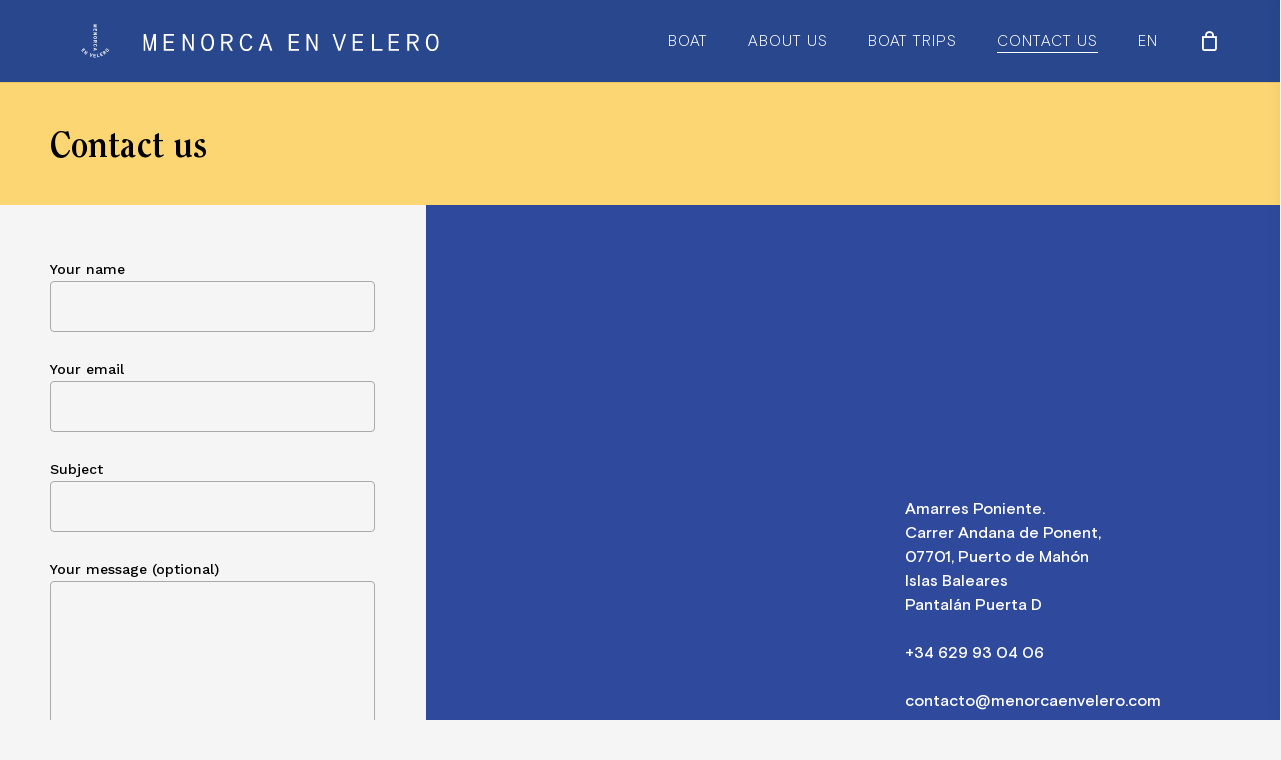

--- FILE ---
content_type: text/html; charset=UTF-8
request_url: https://menorcaenvelero.com/contacto-excursiones-barco-menorca/
body_size: 58181
content:
<!doctype html>
<html lang="es-ES" class="no-js">
<head><meta charset="UTF-8"><script>if(navigator.userAgent.match(/MSIE|Internet Explorer/i)||navigator.userAgent.match(/Trident\/7\..*?rv:11/i)){var href=document.location.href;if(!href.match(/[?&]nowprocket/)){if(href.indexOf("?")==-1){if(href.indexOf("#")==-1){document.location.href=href+"?nowprocket=1"}else{document.location.href=href.replace("#","?nowprocket=1#")}}else{if(href.indexOf("#")==-1){document.location.href=href+"&nowprocket=1"}else{document.location.href=href.replace("#","&nowprocket=1#")}}}}</script><script>class RocketLazyLoadScripts{constructor(){this.triggerEvents=["keydown","mousedown","mousemove","touchmove","touchstart","touchend","wheel"],this.userEventHandler=this._triggerListener.bind(this),this.touchStartHandler=this._onTouchStart.bind(this),this.touchMoveHandler=this._onTouchMove.bind(this),this.touchEndHandler=this._onTouchEnd.bind(this),this.clickHandler=this._onClick.bind(this),this.interceptedClicks=[],window.addEventListener("pageshow",t=>{this.persisted=t.persisted}),window.addEventListener("DOMContentLoaded",()=>{this._preconnect3rdParties()}),this.delayedScripts={normal:[],async:[],defer:[]},this.trash=[],this.allJQueries=[]}_addUserInteractionListener(t){if(document.hidden){t._triggerListener();return}this.triggerEvents.forEach(e=>window.addEventListener(e,t.userEventHandler,{passive:!0})),window.addEventListener("touchstart",t.touchStartHandler,{passive:!0}),window.addEventListener("mousedown",t.touchStartHandler),document.addEventListener("visibilitychange",t.userEventHandler)}_removeUserInteractionListener(){this.triggerEvents.forEach(t=>window.removeEventListener(t,this.userEventHandler,{passive:!0})),document.removeEventListener("visibilitychange",this.userEventHandler)}_onTouchStart(t){"HTML"!==t.target.tagName&&(window.addEventListener("touchend",this.touchEndHandler),window.addEventListener("mouseup",this.touchEndHandler),window.addEventListener("touchmove",this.touchMoveHandler,{passive:!0}),window.addEventListener("mousemove",this.touchMoveHandler),t.target.addEventListener("click",this.clickHandler),this._renameDOMAttribute(t.target,"onclick","rocket-onclick"),this._pendingClickStarted())}_onTouchMove(t){window.removeEventListener("touchend",this.touchEndHandler),window.removeEventListener("mouseup",this.touchEndHandler),window.removeEventListener("touchmove",this.touchMoveHandler,{passive:!0}),window.removeEventListener("mousemove",this.touchMoveHandler),t.target.removeEventListener("click",this.clickHandler),this._renameDOMAttribute(t.target,"rocket-onclick","onclick"),this._pendingClickFinished()}_onTouchEnd(t){window.removeEventListener("touchend",this.touchEndHandler),window.removeEventListener("mouseup",this.touchEndHandler),window.removeEventListener("touchmove",this.touchMoveHandler,{passive:!0}),window.removeEventListener("mousemove",this.touchMoveHandler)}_onClick(t){t.target.removeEventListener("click",this.clickHandler),this._renameDOMAttribute(t.target,"rocket-onclick","onclick"),this.interceptedClicks.push(t),t.preventDefault(),t.stopPropagation(),t.stopImmediatePropagation(),this._pendingClickFinished()}_replayClicks(){window.removeEventListener("touchstart",this.touchStartHandler,{passive:!0}),window.removeEventListener("mousedown",this.touchStartHandler),this.interceptedClicks.forEach(t=>{t.target.dispatchEvent(new MouseEvent("click",{view:t.view,bubbles:!0,cancelable:!0}))})}_waitForPendingClicks(){return new Promise(t=>{this._isClickPending?this._pendingClickFinished=t:t()})}_pendingClickStarted(){this._isClickPending=!0}_pendingClickFinished(){this._isClickPending=!1}_renameDOMAttribute(t,e,r){t.hasAttribute&&t.hasAttribute(e)&&(event.target.setAttribute(r,event.target.getAttribute(e)),event.target.removeAttribute(e))}_triggerListener(){this._removeUserInteractionListener(this),"loading"===document.readyState?document.addEventListener("DOMContentLoaded",this._loadEverythingNow.bind(this)):this._loadEverythingNow()}_preconnect3rdParties(){let t=[];document.querySelectorAll("script[type=rocketlazyloadscript]").forEach(e=>{if(e.hasAttribute("src")){let r=new URL(e.src).origin;r!==location.origin&&t.push({src:r,crossOrigin:e.crossOrigin||"module"===e.getAttribute("data-rocket-type")})}}),t=[...new Map(t.map(t=>[JSON.stringify(t),t])).values()],this._batchInjectResourceHints(t,"preconnect")}async _loadEverythingNow(){this.lastBreath=Date.now(),this._delayEventListeners(this),this._delayJQueryReady(this),this._handleDocumentWrite(),this._registerAllDelayedScripts(),this._preloadAllScripts(),await this._loadScriptsFromList(this.delayedScripts.normal),await this._loadScriptsFromList(this.delayedScripts.defer),await this._loadScriptsFromList(this.delayedScripts.async);try{await this._triggerDOMContentLoaded(),await this._triggerWindowLoad()}catch(t){console.error(t)}window.dispatchEvent(new Event("rocket-allScriptsLoaded")),this._waitForPendingClicks().then(()=>{this._replayClicks()}),this._emptyTrash()}_registerAllDelayedScripts(){document.querySelectorAll("script[type=rocketlazyloadscript]").forEach(t=>{t.hasAttribute("data-rocket-src")?t.hasAttribute("async")&&!1!==t.async?this.delayedScripts.async.push(t):t.hasAttribute("defer")&&!1!==t.defer||"module"===t.getAttribute("data-rocket-type")?this.delayedScripts.defer.push(t):this.delayedScripts.normal.push(t):this.delayedScripts.normal.push(t)})}async _transformScript(t){return new Promise((await this._littleBreath(),navigator.userAgent.indexOf("Firefox/")>0||""===navigator.vendor)?e=>{let r=document.createElement("script");[...t.attributes].forEach(t=>{let e=t.nodeName;"type"!==e&&("data-rocket-type"===e&&(e="type"),"data-rocket-src"===e&&(e="src"),r.setAttribute(e,t.nodeValue))}),t.text&&(r.text=t.text),r.hasAttribute("src")?(r.addEventListener("load",e),r.addEventListener("error",e)):(r.text=t.text,e());try{t.parentNode.replaceChild(r,t)}catch(i){e()}}:async e=>{function r(){t.setAttribute("data-rocket-status","failed"),e()}try{let i=t.getAttribute("data-rocket-type"),n=t.getAttribute("data-rocket-src");t.text,i?(t.type=i,t.removeAttribute("data-rocket-type")):t.removeAttribute("type"),t.addEventListener("load",function r(){t.setAttribute("data-rocket-status","executed"),e()}),t.addEventListener("error",r),n?(t.removeAttribute("data-rocket-src"),t.src=n):t.src="data:text/javascript;base64,"+window.btoa(unescape(encodeURIComponent(t.text)))}catch(s){r()}})}async _loadScriptsFromList(t){let e=t.shift();return e&&e.isConnected?(await this._transformScript(e),this._loadScriptsFromList(t)):Promise.resolve()}_preloadAllScripts(){this._batchInjectResourceHints([...this.delayedScripts.normal,...this.delayedScripts.defer,...this.delayedScripts.async],"preload")}_batchInjectResourceHints(t,e){var r=document.createDocumentFragment();t.forEach(t=>{let i=t.getAttribute&&t.getAttribute("data-rocket-src")||t.src;if(i){let n=document.createElement("link");n.href=i,n.rel=e,"preconnect"!==e&&(n.as="script"),t.getAttribute&&"module"===t.getAttribute("data-rocket-type")&&(n.crossOrigin=!0),t.crossOrigin&&(n.crossOrigin=t.crossOrigin),t.integrity&&(n.integrity=t.integrity),r.appendChild(n),this.trash.push(n)}}),document.head.appendChild(r)}_delayEventListeners(t){let e={};function r(t,r){!function t(r){!e[r]&&(e[r]={originalFunctions:{add:r.addEventListener,remove:r.removeEventListener},eventsToRewrite:[]},r.addEventListener=function(){arguments[0]=i(arguments[0]),e[r].originalFunctions.add.apply(r,arguments)},r.removeEventListener=function(){arguments[0]=i(arguments[0]),e[r].originalFunctions.remove.apply(r,arguments)});function i(t){return e[r].eventsToRewrite.indexOf(t)>=0?"rocket-"+t:t}}(t),e[t].eventsToRewrite.push(r)}function i(t,e){let r=t[e];Object.defineProperty(t,e,{get:()=>r||function(){},set(i){t["rocket"+e]=r=i}})}r(document,"DOMContentLoaded"),r(window,"DOMContentLoaded"),r(window,"load"),r(window,"pageshow"),r(document,"readystatechange"),i(document,"onreadystatechange"),i(window,"onload"),i(window,"onpageshow")}_delayJQueryReady(t){let e;function r(r){if(r&&r.fn&&!t.allJQueries.includes(r)){r.fn.ready=r.fn.init.prototype.ready=function(e){return t.domReadyFired?e.bind(document)(r):document.addEventListener("rocket-DOMContentLoaded",()=>e.bind(document)(r)),r([])};let i=r.fn.on;r.fn.on=r.fn.init.prototype.on=function(){if(this[0]===window){function t(t){return t.split(" ").map(t=>"load"===t||0===t.indexOf("load.")?"rocket-jquery-load":t).join(" ")}"string"==typeof arguments[0]||arguments[0]instanceof String?arguments[0]=t(arguments[0]):"object"==typeof arguments[0]&&Object.keys(arguments[0]).forEach(e=>{delete Object.assign(arguments[0],{[t(e)]:arguments[0][e]})[e]})}return i.apply(this,arguments),this},t.allJQueries.push(r)}e=r}r(window.jQuery),Object.defineProperty(window,"jQuery",{get:()=>e,set(t){r(t)}})}async _triggerDOMContentLoaded(){this.domReadyFired=!0,await this._littleBreath(),document.dispatchEvent(new Event("rocket-DOMContentLoaded")),await this._littleBreath(),window.dispatchEvent(new Event("rocket-DOMContentLoaded")),await this._littleBreath(),document.dispatchEvent(new Event("rocket-readystatechange")),await this._littleBreath(),document.rocketonreadystatechange&&document.rocketonreadystatechange()}async _triggerWindowLoad(){await this._littleBreath(),window.dispatchEvent(new Event("rocket-load")),await this._littleBreath(),window.rocketonload&&window.rocketonload(),await this._littleBreath(),this.allJQueries.forEach(t=>t(window).trigger("rocket-jquery-load")),await this._littleBreath();let t=new Event("rocket-pageshow");t.persisted=this.persisted,window.dispatchEvent(t),await this._littleBreath(),window.rocketonpageshow&&window.rocketonpageshow({persisted:this.persisted})}_handleDocumentWrite(){let t=new Map;document.write=document.writeln=function(e){let r=document.currentScript;r||console.error("WPRocket unable to document.write this: "+e);let i=document.createRange(),n=r.parentElement,s=t.get(r);void 0===s&&(s=r.nextSibling,t.set(r,s));let a=document.createDocumentFragment();i.setStart(a,0),a.appendChild(i.createContextualFragment(e)),n.insertBefore(a,s)}}async _littleBreath(){Date.now()-this.lastBreath>45&&(await this._requestAnimFrame(),this.lastBreath=Date.now())}async _requestAnimFrame(){return document.hidden?new Promise(t=>setTimeout(t)):new Promise(t=>requestAnimationFrame(t))}_emptyTrash(){this.trash.forEach(t=>t.remove())}static run(){let t=new RocketLazyLoadScripts;t._addUserInteractionListener(t)}}RocketLazyLoadScripts.run();</script>
	
	<meta name="viewport" content="width=device-width, initial-scale=1, maximum-scale=1, user-scalable=0" /><script type="rocketlazyloadscript">!function(e,c){e[c]=e[c]+(e[c]&&" ")+"quform-js"}(document.documentElement,"className");</script>            <style id="wpcmtt_custom_styles_47">
                .wpcmtt-tooltip-style-47.qtip {max-width:280px; }.wpcmtt-tooltip-style-47.wpcmtt-tooltip.no-style .qtip-content,.wpcmtt-tooltip-style-47.wpcmtt-tooltip .qtip-tip {background-color:#29478c;border-color:#29478c; }.wpcmtt-tooltip-style-47.wpcmtt-tooltip .qtip-content {font-family:Montserrat;font-style:normal;font-weight:400;font-size:14px;color:#ffffff; }.wpcmtt-tooltip-style-47.wpcmtt-tooltip .qtip-content {padding-top:10px;padding-right:10px;padding-bottom:10px;padding-left:10px; }.wpcmtt-tooltip-style-47.wpcmtt-tooltip .qtip-tip,.wpcmtt-tooltip-style-47.wpcmtt-tooltip .qtip-content {border-color:#29478c !important;border-top-left-radius:5px !important;border-top-right-radius:5px !important;border-bottom-left-radius:5px !important;border-bottom-right-radius:5px !important; }.wpcmtt-tinymce-tooltip-inline-47.wpcmtt-tinymce-tooltip {cursor:zoom-in;}.wpcmtt-tinymce-tooltip-inline-47.wpcmtt-tinymce-tooltip {color:#29478c; }.wpcmtt-tooltip-style-47.qtip .qtip_image_text .qtip_left {width:50%; }.wpcmtt-tooltip-style-47.wpcmtt-tooltip.html .qtip-content a,.wpcmtt-tooltip-style-47.wpcmtt-tooltip.text_image .qtip-content a {color:#ffffff; } .wpcmtt-tooltip-style-47 .qtip_image_text .qtip_right {width: 50%;}.wpcmtt-tooltip-style-47 .qtip_image_text_hor .qtip_image_holder {text-align:center;}.wpcmtt-tooltip-style-47 .qtip_image_text_hor .qtip_image_holder {align-self:center;} 
            </style>
            <meta name='robots' content='index, follow, max-image-preview:large, max-snippet:-1, max-video-preview:-1' />
	<style>img:is([sizes="auto" i], [sizes^="auto," i]) { contain-intrinsic-size: 3000px 1500px }</style>
	
	<!-- This site is optimized with the Yoast SEO Premium plugin v20.5 (Yoast SEO v26.0) - https://yoast.com/wordpress/plugins/seo/ -->
	<title>Excursiones barco Menorca - Menorca en Velero - Contacto</title><link rel="stylesheet" href="https://menorcaenvelero.com/wp-content/cache/min/1/fdee1d4c08495da11076eb34ff4e5a20.css" media="all" data-minify="1" />
	<meta name="description" content="✅ Excursiones barco Menorca. ✅ Somos una empresa de alquiler de barcos y excursiones en barco por Menorca. ✅ Reserva en +34 629 93 04 06" />
	<link rel="canonical" href="https://menorcaenvelero.com/contacto-excursiones-barco-menorca/" />
	<meta property="og:locale" content="es_ES" />
	<meta property="og:type" content="article" />
	<meta property="og:title" content="Contáctanos" />
	<meta property="og:description" content="✅ Excursiones barco Menorca. ✅ Somos una empresa de alquiler de barcos y excursiones en barco por Menorca. ✅ Reserva en +34 629 93 04 06" />
	<meta property="og:url" content="https://menorcaenvelero.com/contacto-excursiones-barco-menorca/" />
	<meta property="og:site_name" content="Menorca en Velero" />
	<meta property="article:modified_time" content="2026-01-13T11:12:14+00:00" />
	<meta property="og:image" content="https://menorcaenvelero.com/wp-content/uploads/2022/05/Logo_quad_fondo_blue.png" />
	<meta property="og:image:width" content="521" />
	<meta property="og:image:height" content="521" />
	<meta property="og:image:type" content="image/png" />
	<meta name="twitter:card" content="summary_large_image" />
	<meta name="twitter:label1" content="Tiempo de lectura" />
	<meta name="twitter:data1" content="2 minutos" />
	<script type="application/ld+json" class="yoast-schema-graph">{"@context":"https://schema.org","@graph":[{"@type":"WebPage","@id":"https://menorcaenvelero.com/contacto-excursiones-barco-menorca/","url":"https://menorcaenvelero.com/contacto-excursiones-barco-menorca/","name":"Excursiones barco Menorca - Menorca en Velero - Contacto","isPartOf":{"@id":"https://menorcaenvelero.com/#website"},"primaryImageOfPage":{"@id":"https://menorcaenvelero.com/contacto-excursiones-barco-menorca/#primaryimage"},"image":{"@id":"https://menorcaenvelero.com/contacto-excursiones-barco-menorca/#primaryimage"},"thumbnailUrl":"https://menorcaenvelero.com/wp-content/uploads/2022/05/Logo_quad_fondo_blue.png","datePublished":"2022-04-13T21:57:30+00:00","dateModified":"2026-01-13T11:12:14+00:00","description":"✅ Excursiones barco Menorca. ✅ Somos una empresa de alquiler de barcos y excursiones en barco por Menorca. ✅ Reserva en +34 629 93 04 06","breadcrumb":{"@id":"https://menorcaenvelero.com/contacto-excursiones-barco-menorca/#breadcrumb"},"inLanguage":"es","potentialAction":[{"@type":"ReadAction","target":["https://menorcaenvelero.com/contacto-excursiones-barco-menorca/"]}]},{"@type":"ImageObject","inLanguage":"es","@id":"https://menorcaenvelero.com/contacto-excursiones-barco-menorca/#primaryimage","url":"https://menorcaenvelero.com/wp-content/uploads/2022/05/Logo_quad_fondo_blue.png","contentUrl":"https://menorcaenvelero.com/wp-content/uploads/2022/05/Logo_quad_fondo_blue.png","width":521,"height":521,"caption":"excursiones barco menorca"},{"@type":"BreadcrumbList","@id":"https://menorcaenvelero.com/contacto-excursiones-barco-menorca/#breadcrumb","itemListElement":[{"@type":"ListItem","position":1,"name":"Home","item":"https://menorcaenvelero.com/"},{"@type":"ListItem","position":2,"name":"Contáctanos"}]},{"@type":"WebSite","@id":"https://menorcaenvelero.com/#website","url":"https://menorcaenvelero.com/","name":"Menorca en Velero","description":"Menorca","publisher":{"@id":"https://menorcaenvelero.com/#organization"},"potentialAction":[{"@type":"SearchAction","target":{"@type":"EntryPoint","urlTemplate":"https://menorcaenvelero.com/?s={search_term_string}"},"query-input":{"@type":"PropertyValueSpecification","valueRequired":true,"valueName":"search_term_string"}}],"inLanguage":"es"},{"@type":"Organization","@id":"https://menorcaenvelero.com/#organization","name":"Menorca en Velero","url":"https://menorcaenvelero.com/","logo":{"@type":"ImageObject","inLanguage":"es","@id":"https://menorcaenvelero.com/#/schema/logo/image/","url":"https://menorcaenvelero.com/wp-content/uploads/2022/05/Logo_quad_fondo_blue.png","contentUrl":"https://menorcaenvelero.com/wp-content/uploads/2022/05/Logo_quad_fondo_blue.png","width":521,"height":521,"caption":"Menorca en Velero"},"image":{"@id":"https://menorcaenvelero.com/#/schema/logo/image/"}}]}</script>
	<!-- / Yoast SEO Premium plugin. -->


<link rel='dns-prefetch' href='//www.googletagmanager.com' />
<link rel='dns-prefetch' href='//www.youtube.com' />
<link rel='dns-prefetch' href='//fonts.googleapis.com' />
<link rel="preload" href="https://menorcaenvelero.com/wp-content/themes/adigital-menorca/css/fonts/icomoon.woff?v=1.4" as="font" type="font/woff" crossorigin="anonymous">
<style id='global-styles-inline-css' type='text/css'>
:root{--wp--preset--aspect-ratio--square: 1;--wp--preset--aspect-ratio--4-3: 4/3;--wp--preset--aspect-ratio--3-4: 3/4;--wp--preset--aspect-ratio--3-2: 3/2;--wp--preset--aspect-ratio--2-3: 2/3;--wp--preset--aspect-ratio--16-9: 16/9;--wp--preset--aspect-ratio--9-16: 9/16;--wp--preset--color--black: #000000;--wp--preset--color--cyan-bluish-gray: #abb8c3;--wp--preset--color--white: #ffffff;--wp--preset--color--pale-pink: #f78da7;--wp--preset--color--vivid-red: #cf2e2e;--wp--preset--color--luminous-vivid-orange: #ff6900;--wp--preset--color--luminous-vivid-amber: #fcb900;--wp--preset--color--light-green-cyan: #7bdcb5;--wp--preset--color--vivid-green-cyan: #00d084;--wp--preset--color--pale-cyan-blue: #8ed1fc;--wp--preset--color--vivid-cyan-blue: #0693e3;--wp--preset--color--vivid-purple: #9b51e0;--wp--preset--gradient--vivid-cyan-blue-to-vivid-purple: linear-gradient(135deg,rgba(6,147,227,1) 0%,rgb(155,81,224) 100%);--wp--preset--gradient--light-green-cyan-to-vivid-green-cyan: linear-gradient(135deg,rgb(122,220,180) 0%,rgb(0,208,130) 100%);--wp--preset--gradient--luminous-vivid-amber-to-luminous-vivid-orange: linear-gradient(135deg,rgba(252,185,0,1) 0%,rgba(255,105,0,1) 100%);--wp--preset--gradient--luminous-vivid-orange-to-vivid-red: linear-gradient(135deg,rgba(255,105,0,1) 0%,rgb(207,46,46) 100%);--wp--preset--gradient--very-light-gray-to-cyan-bluish-gray: linear-gradient(135deg,rgb(238,238,238) 0%,rgb(169,184,195) 100%);--wp--preset--gradient--cool-to-warm-spectrum: linear-gradient(135deg,rgb(74,234,220) 0%,rgb(151,120,209) 20%,rgb(207,42,186) 40%,rgb(238,44,130) 60%,rgb(251,105,98) 80%,rgb(254,248,76) 100%);--wp--preset--gradient--blush-light-purple: linear-gradient(135deg,rgb(255,206,236) 0%,rgb(152,150,240) 100%);--wp--preset--gradient--blush-bordeaux: linear-gradient(135deg,rgb(254,205,165) 0%,rgb(254,45,45) 50%,rgb(107,0,62) 100%);--wp--preset--gradient--luminous-dusk: linear-gradient(135deg,rgb(255,203,112) 0%,rgb(199,81,192) 50%,rgb(65,88,208) 100%);--wp--preset--gradient--pale-ocean: linear-gradient(135deg,rgb(255,245,203) 0%,rgb(182,227,212) 50%,rgb(51,167,181) 100%);--wp--preset--gradient--electric-grass: linear-gradient(135deg,rgb(202,248,128) 0%,rgb(113,206,126) 100%);--wp--preset--gradient--midnight: linear-gradient(135deg,rgb(2,3,129) 0%,rgb(40,116,252) 100%);--wp--preset--font-size--small: 13px;--wp--preset--font-size--medium: 20px;--wp--preset--font-size--large: 36px;--wp--preset--font-size--x-large: 42px;--wp--preset--font-family--grotesque-pro-medium: grotesque_pro_medium;--wp--preset--font-family--grotesque-pro-light: grotesque_pro_light;--wp--preset--font-family--basisgrotesque-mo: basisgrotesque-mo;--wp--preset--font-family--basisgrotesque-mo-me: basisgrotesque-mo-me;--wp--preset--font-family--clearfacestd-bold: clearfacestd-bold;--wp--preset--spacing--20: 0.44rem;--wp--preset--spacing--30: 0.67rem;--wp--preset--spacing--40: 1rem;--wp--preset--spacing--50: 1.5rem;--wp--preset--spacing--60: 2.25rem;--wp--preset--spacing--70: 3.38rem;--wp--preset--spacing--80: 5.06rem;--wp--preset--shadow--natural: 6px 6px 9px rgba(0, 0, 0, 0.2);--wp--preset--shadow--deep: 12px 12px 50px rgba(0, 0, 0, 0.4);--wp--preset--shadow--sharp: 6px 6px 0px rgba(0, 0, 0, 0.2);--wp--preset--shadow--outlined: 6px 6px 0px -3px rgba(255, 255, 255, 1), 6px 6px rgba(0, 0, 0, 1);--wp--preset--shadow--crisp: 6px 6px 0px rgba(0, 0, 0, 1);}:where(body) { margin: 0; }.wp-site-blocks > .alignleft { float: left; margin-right: 2em; }.wp-site-blocks > .alignright { float: right; margin-left: 2em; }.wp-site-blocks > .aligncenter { justify-content: center; margin-left: auto; margin-right: auto; }:where(.is-layout-flex){gap: 0.5em;}:where(.is-layout-grid){gap: 0.5em;}.is-layout-flow > .alignleft{float: left;margin-inline-start: 0;margin-inline-end: 2em;}.is-layout-flow > .alignright{float: right;margin-inline-start: 2em;margin-inline-end: 0;}.is-layout-flow > .aligncenter{margin-left: auto !important;margin-right: auto !important;}.is-layout-constrained > .alignleft{float: left;margin-inline-start: 0;margin-inline-end: 2em;}.is-layout-constrained > .alignright{float: right;margin-inline-start: 2em;margin-inline-end: 0;}.is-layout-constrained > .aligncenter{margin-left: auto !important;margin-right: auto !important;}.is-layout-constrained > :where(:not(.alignleft):not(.alignright):not(.alignfull)){margin-left: auto !important;margin-right: auto !important;}body .is-layout-flex{display: flex;}.is-layout-flex{flex-wrap: wrap;align-items: center;}.is-layout-flex > :is(*, div){margin: 0;}body .is-layout-grid{display: grid;}.is-layout-grid > :is(*, div){margin: 0;}body{padding-top: 0px;padding-right: 0px;padding-bottom: 0px;padding-left: 0px;}a:where(:not(.wp-element-button)){text-decoration: underline;}:root :where(.wp-element-button, .wp-block-button__link){background-color: #32373c;border-width: 0;color: #fff;font-family: inherit;font-size: inherit;line-height: inherit;padding: calc(0.667em + 2px) calc(1.333em + 2px);text-decoration: none;}.has-black-color{color: var(--wp--preset--color--black) !important;}.has-cyan-bluish-gray-color{color: var(--wp--preset--color--cyan-bluish-gray) !important;}.has-white-color{color: var(--wp--preset--color--white) !important;}.has-pale-pink-color{color: var(--wp--preset--color--pale-pink) !important;}.has-vivid-red-color{color: var(--wp--preset--color--vivid-red) !important;}.has-luminous-vivid-orange-color{color: var(--wp--preset--color--luminous-vivid-orange) !important;}.has-luminous-vivid-amber-color{color: var(--wp--preset--color--luminous-vivid-amber) !important;}.has-light-green-cyan-color{color: var(--wp--preset--color--light-green-cyan) !important;}.has-vivid-green-cyan-color{color: var(--wp--preset--color--vivid-green-cyan) !important;}.has-pale-cyan-blue-color{color: var(--wp--preset--color--pale-cyan-blue) !important;}.has-vivid-cyan-blue-color{color: var(--wp--preset--color--vivid-cyan-blue) !important;}.has-vivid-purple-color{color: var(--wp--preset--color--vivid-purple) !important;}.has-black-background-color{background-color: var(--wp--preset--color--black) !important;}.has-cyan-bluish-gray-background-color{background-color: var(--wp--preset--color--cyan-bluish-gray) !important;}.has-white-background-color{background-color: var(--wp--preset--color--white) !important;}.has-pale-pink-background-color{background-color: var(--wp--preset--color--pale-pink) !important;}.has-vivid-red-background-color{background-color: var(--wp--preset--color--vivid-red) !important;}.has-luminous-vivid-orange-background-color{background-color: var(--wp--preset--color--luminous-vivid-orange) !important;}.has-luminous-vivid-amber-background-color{background-color: var(--wp--preset--color--luminous-vivid-amber) !important;}.has-light-green-cyan-background-color{background-color: var(--wp--preset--color--light-green-cyan) !important;}.has-vivid-green-cyan-background-color{background-color: var(--wp--preset--color--vivid-green-cyan) !important;}.has-pale-cyan-blue-background-color{background-color: var(--wp--preset--color--pale-cyan-blue) !important;}.has-vivid-cyan-blue-background-color{background-color: var(--wp--preset--color--vivid-cyan-blue) !important;}.has-vivid-purple-background-color{background-color: var(--wp--preset--color--vivid-purple) !important;}.has-black-border-color{border-color: var(--wp--preset--color--black) !important;}.has-cyan-bluish-gray-border-color{border-color: var(--wp--preset--color--cyan-bluish-gray) !important;}.has-white-border-color{border-color: var(--wp--preset--color--white) !important;}.has-pale-pink-border-color{border-color: var(--wp--preset--color--pale-pink) !important;}.has-vivid-red-border-color{border-color: var(--wp--preset--color--vivid-red) !important;}.has-luminous-vivid-orange-border-color{border-color: var(--wp--preset--color--luminous-vivid-orange) !important;}.has-luminous-vivid-amber-border-color{border-color: var(--wp--preset--color--luminous-vivid-amber) !important;}.has-light-green-cyan-border-color{border-color: var(--wp--preset--color--light-green-cyan) !important;}.has-vivid-green-cyan-border-color{border-color: var(--wp--preset--color--vivid-green-cyan) !important;}.has-pale-cyan-blue-border-color{border-color: var(--wp--preset--color--pale-cyan-blue) !important;}.has-vivid-cyan-blue-border-color{border-color: var(--wp--preset--color--vivid-cyan-blue) !important;}.has-vivid-purple-border-color{border-color: var(--wp--preset--color--vivid-purple) !important;}.has-vivid-cyan-blue-to-vivid-purple-gradient-background{background: var(--wp--preset--gradient--vivid-cyan-blue-to-vivid-purple) !important;}.has-light-green-cyan-to-vivid-green-cyan-gradient-background{background: var(--wp--preset--gradient--light-green-cyan-to-vivid-green-cyan) !important;}.has-luminous-vivid-amber-to-luminous-vivid-orange-gradient-background{background: var(--wp--preset--gradient--luminous-vivid-amber-to-luminous-vivid-orange) !important;}.has-luminous-vivid-orange-to-vivid-red-gradient-background{background: var(--wp--preset--gradient--luminous-vivid-orange-to-vivid-red) !important;}.has-very-light-gray-to-cyan-bluish-gray-gradient-background{background: var(--wp--preset--gradient--very-light-gray-to-cyan-bluish-gray) !important;}.has-cool-to-warm-spectrum-gradient-background{background: var(--wp--preset--gradient--cool-to-warm-spectrum) !important;}.has-blush-light-purple-gradient-background{background: var(--wp--preset--gradient--blush-light-purple) !important;}.has-blush-bordeaux-gradient-background{background: var(--wp--preset--gradient--blush-bordeaux) !important;}.has-luminous-dusk-gradient-background{background: var(--wp--preset--gradient--luminous-dusk) !important;}.has-pale-ocean-gradient-background{background: var(--wp--preset--gradient--pale-ocean) !important;}.has-electric-grass-gradient-background{background: var(--wp--preset--gradient--electric-grass) !important;}.has-midnight-gradient-background{background: var(--wp--preset--gradient--midnight) !important;}.has-small-font-size{font-size: var(--wp--preset--font-size--small) !important;}.has-medium-font-size{font-size: var(--wp--preset--font-size--medium) !important;}.has-large-font-size{font-size: var(--wp--preset--font-size--large) !important;}.has-x-large-font-size{font-size: var(--wp--preset--font-size--x-large) !important;}.has-grotesque-pro-medium-font-family{font-family: var(--wp--preset--font-family--grotesque-pro-medium) !important;}.has-grotesque-pro-light-font-family{font-family: var(--wp--preset--font-family--grotesque-pro-light) !important;}.has-basisgrotesque-mo-font-family{font-family: var(--wp--preset--font-family--basisgrotesque-mo) !important;}.has-basisgrotesque-mo-me-font-family{font-family: var(--wp--preset--font-family--basisgrotesque-mo-me) !important;}.has-clearfacestd-bold-font-family{font-family: var(--wp--preset--font-family--clearfacestd-bold) !important;}
:where(.wp-block-post-template.is-layout-flex){gap: 1.25em;}:where(.wp-block-post-template.is-layout-grid){gap: 1.25em;}
:where(.wp-block-columns.is-layout-flex){gap: 2em;}:where(.wp-block-columns.is-layout-grid){gap: 2em;}
:root :where(.wp-block-pullquote){font-size: 1.5em;line-height: 1.6;}
</style>




<link rel='stylesheet' id='woocommerce-smallscreen-css' href='https://menorcaenvelero.com/wp-content/plugins/woocommerce/assets/css/woocommerce-smallscreen.css?ver=10.2.3' type='text/css' media='only screen and (max-width: 768px)' />

<style id='woocommerce-inline-inline-css' type='text/css'>
.woocommerce form .form-row .required { visibility: hidden; }
</style>

<style id='dashicons-inline-css' type='text/css'>
[data-font="Dashicons"]:before {font-family: 'Dashicons' !important;content: attr(data-icon) !important;speak: none !important;font-weight: normal !important;font-variant: normal !important;text-transform: none !important;line-height: 1 !important;font-style: normal !important;-webkit-font-smoothing: antialiased !important;-moz-osx-font-smoothing: grayscale !important;}
</style>







<style id='main-styles-inline-css' type='text/css'>
html body[data-header-resize="1"] .container-wrap, html body[data-header-format="left-header"][data-header-resize="0"] .container-wrap, html body[data-header-resize="0"] .container-wrap, body[data-header-format="left-header"][data-header-resize="0"] .container-wrap { padding-top: 0; } .main-content > .row > #breadcrumbs.yoast { padding: 20px 0; }
</style>

<link rel='stylesheet' id='nectar_default_font_open_sans-css' href='https://fonts.googleapis.com/css?family=Open+Sans%3A300%2C400%2C600%2C700&#038;subset=latin%2Clatin-ext&#038;display=swap' type='text/css' media='all' />





<style id='salient-wp-menu-dynamic-fallback-inline-css' type='text/css'>
#header-outer .nectar-ext-menu-item .image-layer-outer,#header-outer .nectar-ext-menu-item .image-layer,#header-outer .nectar-ext-menu-item .color-overlay,#slide-out-widget-area .nectar-ext-menu-item .image-layer-outer,#slide-out-widget-area .nectar-ext-menu-item .color-overlay,#slide-out-widget-area .nectar-ext-menu-item .image-layer{position:absolute;top:0;left:0;width:100%;height:100%;overflow:hidden;}.nectar-ext-menu-item .inner-content{position:relative;z-index:10;width:100%;}.nectar-ext-menu-item .image-layer{background-size:cover;background-position:center;transition:opacity 0.25s ease 0.1s;}#header-outer nav .nectar-ext-menu-item .image-layer:not(.loaded){background-image:none!important;}#header-outer nav .nectar-ext-menu-item .image-layer{opacity:0;}#header-outer nav .nectar-ext-menu-item .image-layer.loaded{opacity:1;}.nectar-ext-menu-item span[class*="inherit-h"] + .menu-item-desc{margin-top:0.4rem;}#mobile-menu .nectar-ext-menu-item .title,#slide-out-widget-area .nectar-ext-menu-item .title,.nectar-ext-menu-item .menu-title-text,.nectar-ext-menu-item .menu-item-desc{position:relative;}.nectar-ext-menu-item .menu-item-desc{display:block;line-height:1.4em;}body #slide-out-widget-area .nectar-ext-menu-item .menu-item-desc{line-height:1.4em;}#mobile-menu .nectar-ext-menu-item .title,#slide-out-widget-area .nectar-ext-menu-item:not(.style-img-above-text) .title,.nectar-ext-menu-item:not(.style-img-above-text) .menu-title-text,.nectar-ext-menu-item:not(.style-img-above-text) .menu-item-desc,.nectar-ext-menu-item:not(.style-img-above-text) i:before,.nectar-ext-menu-item:not(.style-img-above-text) .svg-icon{color:#fff;}#mobile-menu .nectar-ext-menu-item.style-img-above-text .title{color:inherit;}.sf-menu li ul li a .nectar-ext-menu-item .menu-title-text:after{display:none;}.menu-item .widget-area-active[data-margin="default"] > div:not(:last-child){margin-bottom:20px;}.nectar-ext-menu-item .color-overlay{transition:opacity 0.5s cubic-bezier(.15,.75,.5,1);}.nectar-ext-menu-item:hover .hover-zoom-in-slow .image-layer{transform:scale(1.15);transition:transform 4s cubic-bezier(0.1,0.2,.7,1);}.nectar-ext-menu-item:hover .hover-zoom-in-slow .color-overlay{transition:opacity 1.5s cubic-bezier(.15,.75,.5,1);}.nectar-ext-menu-item .hover-zoom-in-slow .image-layer{transition:transform 0.5s cubic-bezier(.15,.75,.5,1);}.nectar-ext-menu-item .hover-zoom-in-slow .color-overlay{transition:opacity 0.5s cubic-bezier(.15,.75,.5,1);}.nectar-ext-menu-item:hover .hover-zoom-in .image-layer{transform:scale(1.12);}.nectar-ext-menu-item .hover-zoom-in .image-layer{transition:transform 0.5s cubic-bezier(.15,.75,.5,1);}.nectar-ext-menu-item{display:flex;text-align:left;}#slide-out-widget-area .nectar-ext-menu-item .title,#slide-out-widget-area .nectar-ext-menu-item .menu-item-desc,#slide-out-widget-area .nectar-ext-menu-item .menu-title-text,#mobile-menu .nectar-ext-menu-item .title,#mobile-menu .nectar-ext-menu-item .menu-item-desc,#mobile-menu .nectar-ext-menu-item .menu-title-text{color:inherit!important;}#slide-out-widget-area .nectar-ext-menu-item,#mobile-menu .nectar-ext-menu-item{display:block;}#slide-out-widget-area.fullscreen-alt .nectar-ext-menu-item,#slide-out-widget-area.fullscreen .nectar-ext-menu-item{text-align:center;}#header-outer .nectar-ext-menu-item.style-img-above-text .image-layer-outer,#slide-out-widget-area .nectar-ext-menu-item.style-img-above-text .image-layer-outer{position:relative;}#header-outer .nectar-ext-menu-item.style-img-above-text,#slide-out-widget-area .nectar-ext-menu-item.style-img-above-text{flex-direction:column;}
</style>


<style id='yith-wcbk-inline-css' type='text/css'>
:root{--yith-wcbk-primary:#5887da;--yith-wcbk-primary-light:#5887da;--yith-wcbk-primary-contrast:#f5f5f5;--yith-wcbk-border-color:#d1d1d1;--yith-wcbk-border-color-focus:#a7d9ec;--yith-wcbk-shadow-color-focus:rgba(167, 217, 236, .35);--yith-wcbk-underlined-bg:#f5f5f5;--yith-wcbk-underlined-text:#252525;--yith-wcbk-fields-font-size:15px;}
</style>








<style id='yith-wcbk-frontend-style-inline-css' type='text/css'>
.yith-wcbk-form-section.yith-wcbk-form-section-dates.calendar-day-range-picker {
                            width: calc(50% - 5px);
                            display: block;
                            float: left;
                        }
                        
                        .yith-wcbk-form-section.yith-wcbk-form-section-dates.calendar-day-range-picker + .yith-wcbk-form-section.yith-wcbk-form-section-dates.calendar-day-range-picker{
                        	margin-left: 10px;
                        }
                        
                        .yith-wcbk-form-section.yith-wcbk-form-section-dates.calendar-day-range-picker + .yith-wcbk-form-section.yith-wcbk-form-section-dates.calendar-day-range-picker .yith-wcbk-datepicker--static{
                        	right: 0;
                        }
                
</style>



<style id='yith_ywraq_frontend-inline-css' type='text/css'>
:root {
		--ywraq_layout_button_bg_color: rgba(0,102,180,0);
		--ywraq_layout_button_bg_color_hover: rgb(91,137,213);
		--ywraq_layout_button_border_color: rgba(0,102,180,0);
		--ywraq_layout_button_border_color_hover: rgb(91,137,213);
		--ywraq_layout_button_color: rgb(0,0,0);
		--ywraq_layout_button_color_hover: rgb(0,0,0);
		
		--ywraq_checkout_button_bg_color: rgba(0,102,180,0);
		--ywraq_checkout_button_bg_color_hover: rgb(91,137,213);
		--ywraq_checkout_button_border_color: rgba(0,102,180,0);
		--ywraq_checkout_button_border_color_hover: rgb(91,137,213);
		--ywraq_checkout_button_color: rgb(0,0,0);
		--ywraq_checkout_button_color_hover: rgb(0,0,0);
		
		--ywraq_accept_button_bg_color: #0066b4;
		--ywraq_accept_button_bg_color_hover: #044a80;
		--ywraq_accept_button_border_color: #0066b4;
		--ywraq_accept_button_border_color_hover: #044a80;
		--ywraq_accept_button_color: #ffffff;
		--ywraq_accept_button_color_hover: #ffffff;
		
		--ywraq_reject_button_bg_color: transparent;
		--ywraq_reject_button_bg_color_hover: #CC2B2B;
		--ywraq_reject_button_border_color: #CC2B2B;
		--ywraq_reject_button_border_color_hover: #CC2B2B;
		--ywraq_reject_button_color: #CC2B2B;
		--ywraq_reject_button_color_hover: #ffffff;
		}		

</style>


<style id='yith-wacp-frontend-inline-css' type='text/css'>

			:root {
				--yith-wacp-box-width-size: 600px;
				--yith-wacp-box-height-size: 1200px;
				--yith-wacp-popup-border-radius: 0px 0px 0px 0px;
				--yith-wacp-close-color-normal: #ffffff;
				--yith-wacp-close-color-hover: #c0c0c0;
				--yith-wacp-overlay-color: rgba(255,255,255,0.8);
				--yith-wacp-popup-background: rgb(247,247,247);
				--yith-wacp-popup-message-alignment: left;
				--yith-wacp-notice-border-radius: 0px 0px 0px 0px;
				--yith-wacp-notice-colors-text: #000000;
				--yith-wacp-notice-colors-background: #e6ffc5;
				--yith-wacp-notice-icon-color: #ADBC15;
				--yith-wacp-product-name-color-normal: #000000;
				--yith-wacp-product-name-color-hover: #565656;
				--yith-wacp-table-border-color: #e5e5e5;
				--yith-wacp-product-price-color: #565656;
				--yith-wacp-shipping-taxes-label-color-label: #565656;
				--yith-wacp-shipping-taxes-label-color-amount: #000000;
				--yith-wacp-cart-total-label-color-label: #565656;
				--yith-wacp-cart-total-label-color-amount: #000000;
				--yith-wacp-button-background-go-cart: #ebe9eb;
				--yith-wacp-button-text-color-go-cart: #515151;
				--yith-wacp-button-border-color-go-cart: #ebe9eb;
				--yith-wacp-button-hover-background-go-cart: #dad8da;
				--yith-wacp-button-hover-text-color-go-cart: #515151;
				--yith-wacp-button-hover-border-color-go-cart: #dad8da;
				--yith-wacp-button-background-go-checkout: #ebe9eb;
				--yith-wacp-button-text-color-go-checkout: #515151;
				--yith-wacp-button-border-color-go-checkout: #ebe9eb;
				--yith-wacp-button-hover-background-go-checkout: #dad8da;
				--yith-wacp-button-hover-text-color-go-checkout: #515151;
				--yith-wacp-button-hover-border-color-go-checkout: #dad8da;
				--yith-wacp-button-background-continue-shopping: #ebe9eb;
				--yith-wacp-button-text-color-continue-shopping: #515151;
				--yith-wacp-button-border-color-continue-shopping: #ebe9eb;
				--yith-wacp-button-hover-background-continue-shopping: #dad8da;
				--yith-wacp-button-hover-text-color-continue-shopping: #515151;
				--yith-wacp-button-hover-border-color-continue-shopping: #dad8da;
				--yith-wacp-actions-buttons-radius: 10px 10px 10px 10px;
				--yith-wacp-color-title-related: #565656;
				--yith-wacp-mini-cart-bg: #ffffff;
				--yith-wacp-mini-cart-shadow: #cccccc;
				--yith-wacp-mini-cart-counter: #008671;
				--yith-wacp-mini-cart-icon-color: #000000;
				--yith-wacp-mini-cart-borders: 5px 5px 5px 5px;
				}
				
			#yith-wacp-popup .yith-wacp-content .yith-wacp-message.custom-icon:before {
				background-image: url(https://menorcaenvelero.com/wp-content/plugins/yith-woocommerce-added-to-cart-popup-premium/assets/images/message-icon.svg);
				}
				
				
</style>


<style id='dynamic-css-inline-css' type='text/css'>
#header-space{background-color:#f5f5f5}@media only screen and (min-width:1000px){body #ajax-content-wrap.no-scroll{min-height:calc(100vh - 82px);height:calc(100vh - 82px)!important;}}@media only screen and (min-width:1000px){#page-header-wrap.fullscreen-header,#page-header-wrap.fullscreen-header #page-header-bg,html:not(.nectar-box-roll-loaded) .nectar-box-roll > #page-header-bg.fullscreen-header,.nectar_fullscreen_zoom_recent_projects,#nectar_fullscreen_rows:not(.afterLoaded) > div{height:calc(100vh - 81px);}.wpb_row.vc_row-o-full-height.top-level,.wpb_row.vc_row-o-full-height.top-level > .col.span_12{min-height:calc(100vh - 81px);}html:not(.nectar-box-roll-loaded) .nectar-box-roll > #page-header-bg.fullscreen-header{top:82px;}.nectar-slider-wrap[data-fullscreen="true"]:not(.loaded),.nectar-slider-wrap[data-fullscreen="true"]:not(.loaded) .swiper-container{height:calc(100vh - 80px)!important;}.admin-bar .nectar-slider-wrap[data-fullscreen="true"]:not(.loaded),.admin-bar .nectar-slider-wrap[data-fullscreen="true"]:not(.loaded) .swiper-container{height:calc(100vh - 80px - 32px)!important;}}.admin-bar[class*="page-template-template-no-header"] .wpb_row.vc_row-o-full-height.top-level,.admin-bar[class*="page-template-template-no-header"] .wpb_row.vc_row-o-full-height.top-level > .col.span_12{min-height:calc(100vh - 32px);}body[class*="page-template-template-no-header"] .wpb_row.vc_row-o-full-height.top-level,body[class*="page-template-template-no-header"] .wpb_row.vc_row-o-full-height.top-level > .col.span_12{min-height:100vh;}@media only screen and (max-width:999px){.using-mobile-browser #nectar_fullscreen_rows:not(.afterLoaded):not([data-mobile-disable="on"]) > div{height:calc(100vh - 88px);}.using-mobile-browser .wpb_row.vc_row-o-full-height.top-level,.using-mobile-browser .wpb_row.vc_row-o-full-height.top-level > .col.span_12,[data-permanent-transparent="1"].using-mobile-browser .wpb_row.vc_row-o-full-height.top-level,[data-permanent-transparent="1"].using-mobile-browser .wpb_row.vc_row-o-full-height.top-level > .col.span_12{min-height:calc(100vh - 88px);}html:not(.nectar-box-roll-loaded) .nectar-box-roll > #page-header-bg.fullscreen-header,.nectar_fullscreen_zoom_recent_projects,.nectar-slider-wrap[data-fullscreen="true"]:not(.loaded),.nectar-slider-wrap[data-fullscreen="true"]:not(.loaded) .swiper-container,#nectar_fullscreen_rows:not(.afterLoaded):not([data-mobile-disable="on"]) > div{height:calc(100vh - 35px);}.wpb_row.vc_row-o-full-height.top-level,.wpb_row.vc_row-o-full-height.top-level > .col.span_12{min-height:calc(100vh - 35px);}body[data-transparent-header="false"] #ajax-content-wrap.no-scroll{min-height:calc(100vh - 35px);height:calc(100vh - 35px);}}#nectar_fullscreen_rows{background-color:transparent;}.woocommerce ul.products li.product.material,.woocommerce-page ul.products li.product.material{background-color:#ffffff;}.woocommerce ul.products li.product.minimal .product-wrap,.woocommerce ul.products li.product.minimal .background-color-expand,.woocommerce-page ul.products li.product.minimal .product-wrap,.woocommerce-page ul.products li.product.minimal .background-color-expand{background-color:#ffffff;}.col.padding-4-percent > .vc_column-inner,.col.padding-4-percent > .n-sticky > .vc_column-inner{padding:calc(600px * 0.06);}@media only screen and (max-width:690px){.col.padding-4-percent > .vc_column-inner,.col.padding-4-percent > .n-sticky > .vc_column-inner{padding:calc(100vw * 0.06);}}@media only screen and (min-width:1000px){.col.padding-4-percent > .vc_column-inner,.col.padding-4-percent > .n-sticky > .vc_column-inner{padding:calc((100vw - 180px) * 0.04);}.column_container:not(.vc_col-sm-12) .col.padding-4-percent > .vc_column-inner{padding:calc((100vw - 180px) * 0.02);}}@media only screen and (min-width:1425px){.col.padding-4-percent > .vc_column-inner{padding:calc(1245px * 0.04);}.column_container:not(.vc_col-sm-12) .col.padding-4-percent > .vc_column-inner{padding:calc(1245px * 0.02);}}.full-width-content .col.padding-4-percent > .vc_column-inner{padding:calc(100vw * 0.04);}@media only screen and (max-width:999px){.full-width-content .col.padding-4-percent > .vc_column-inner{padding:calc(100vw * 0.06);}}@media only screen and (min-width:1000px){.full-width-content .column_container:not(.vc_col-sm-12) .col.padding-4-percent > .vc_column-inner{padding:calc(100vw * 0.02);}}.nectar-split-heading[data-animation-type="line-reveal-by-space"][data-align="left"]{display:flex;justify-content:flex-start;}.nectar-split-heading[data-animation-type="line-reveal-by-space"][data-align="center"]{display:flex;justify-content:center;}.nectar-split-heading[data-animation-type="line-reveal-by-space"][data-align="right"]{display:flex;justify-content:flex-end;}@media only screen and (max-width:1000px){.nectar-split-heading[data-animation-type="line-reveal-by-space"][data-m-align="left"]{display:flex;justify-content:flex-start;}.nectar-split-heading[data-animation-type="line-reveal-by-space"][data-m-align="center"]{display:flex;justify-content:center;}.nectar-split-heading[data-animation-type="line-reveal-by-space"][data-m-align="right"]{display:flex;justify-content:flex-end;}}#ajax-content-wrap .nectar-split-heading[data-text-effect="none"]{opacity:1;}.centered-text .nectar-split-heading[data-animation-type="line-reveal-by-space"] h1,.centered-text .nectar-split-heading[data-animation-type="line-reveal-by-space"] h2,.centered-text .nectar-split-heading[data-animation-type="line-reveal-by-space"] h3,.centered-text .nectar-split-heading[data-animation-type="line-reveal-by-space"] h4{margin:0 auto;}.nectar-split-heading[data-animation-type="line-reveal-by-space"]:not(.markup-generated){opacity:0;}@media only screen and (max-width:999px){.nectar-split-heading[data-m-rm-animation="true"]{opacity:1!important;}}.nectar-split-heading[data-animation-type="line-reveal-by-space"] > * > span{position:relative;display:inline-block;overflow:hidden;}.nectar-split-heading[data-animation-type="line-reveal-by-space"] span{vertical-align:bottom;}.nectar-split-heading[data-animation-type="line-reveal-by-space"] span,.nectar-split-heading[data-animation-type="line-reveal-by-space"]:not(.markup-generated) > *{line-height:1.2;}.nectar-split-heading[data-animation-type="line-reveal-by-space"][data-stagger="true"]:not([data-text-effect*="letter-reveal"]) span .inner{transition:transform 1.2s cubic-bezier(0.25,1,0.5,1),opacity 1.2s cubic-bezier(0.25,1,0.5,1);}.nectar-split-heading[data-animation-type="line-reveal-by-space"] span .inner{position:relative;display:inline-block;-webkit-transform:translateY(1.3em);transform:translateY(1.3em);}.nectar-split-heading[data-animation-type="line-reveal-by-space"] span .inner.animated{-webkit-transform:none;transform:none;opacity:1;}.nectar-split-heading.font_line_height_36px{line-height:36px!important;}.nectar-split-heading.font_line_height_36px *{line-height:36px!important;}@media only screen and (min-width:1000px){.nectar-split-heading[data-custom-font-size="true"] h1,.nectar-split-heading[data-custom-font-size="true"] h2,.row .nectar-split-heading[data-custom-font-size="true"] h3,.row .nectar-split-heading[data-custom-font-size="true"] h4,.row .nectar-split-heading[data-custom-font-size="true"] h5,.row .nectar-split-heading[data-custom-font-size="true"] h6,.row .nectar-split-heading[data-custom-font-size="true"] i{font-size:inherit;line-height:inherit;}}.nectar-split-heading .heading-line{display:block;overflow:hidden;position:relative}.nectar-split-heading .heading-line >div{display:block;transform:translateY(200%);-webkit-transform:translateY(200%)}.nectar-split-heading h1{margin-bottom:0}@media only screen and (min-width:1000px){.full-width-content .column_container:not(.vc_col-sm-12) .col.padding-2-percent > .vc_column-inner{padding:calc(100vw * 0.01);}}@media only screen and (max-width:999px){.divider-wrap.height_tablet_0px > .divider{height:0!important;}}.col.padding-2-percent > .vc_column-inner,.col.padding-2-percent > .n-sticky > .vc_column-inner{padding:calc(600px * 0.03);}@media only screen and (max-width:690px){.col.padding-2-percent > .vc_column-inner,.col.padding-2-percent > .n-sticky > .vc_column-inner{padding:calc(100vw * 0.03);}}@media only screen and (min-width:1000px){.col.padding-2-percent > .vc_column-inner,.col.padding-2-percent > .n-sticky > .vc_column-inner{padding:calc((100vw - 180px) * 0.02);}.column_container:not(.vc_col-sm-12) .col.padding-2-percent > .vc_column-inner{padding:calc((100vw - 180px) * 0.01);}}@media only screen and (min-width:1425px){.col.padding-2-percent > .vc_column-inner{padding:calc(1245px * 0.02);}.column_container:not(.vc_col-sm-12) .col.padding-2-percent > .vc_column-inner{padding:calc(1245px * 0.01);}}.full-width-content .col.padding-2-percent > .vc_column-inner{padding:calc(100vw * 0.02);}@media only screen and (max-width:999px){.full-width-content .col.padding-2-percent > .vc_column-inner{padding:calc(100vw * 0.03);}}.wpb_column[data-cfc="true"] h1,.wpb_column[data-cfc="true"] h2,.wpb_column[data-cfc="true"] h3,.wpb_column[data-cfc="true"] h4,.wpb_column[data-cfc="true"] h5,.wpb_column[data-cfc="true"] h6,.wpb_column[data-cfc="true"] p{color:inherit}#ajax-content-wrap .col[data-padding-pos="left-right"] > .vc_column-inner,#ajax-content-wrap .col[data-padding-pos="left-right"] > .n-sticky > .vc_column-inner{padding-top:0;padding-bottom:0}@media only screen and (max-width:690px){.divider-wrap.height_phone_10px > .divider{height:10px!important;}}@media only screen and (max-width:690px){body .wpb_row .wpb_column.padding-3-percent_phone > .vc_column-inner,body .wpb_row .wpb_column.padding-3-percent_phone > .n-sticky > .vc_column-inner{padding:calc(690px * 0.03);}}@media only screen and (max-width:690px){body .wpb_row .wpb_column.padding-4-percent_phone > .vc_column-inner,body .wpb_row .wpb_column.padding-4-percent_phone > .n-sticky > .vc_column-inner{padding:calc(690px * 0.04);}}@media only screen and (max-width:690px){.divider-wrap.height_phone_30px > .divider{height:30px!important;}}@media only screen and (max-width:690px){body .wpb_row .wpb_column.padding-1-percent_phone > .vc_column-inner,body .wpb_row .wpb_column.padding-1-percent_phone > .n-sticky > .vc_column-inner{padding:calc(690px * 0.01);}}@media only screen and (max-width:999px){.vc_row.top_padding_tablet_10pct{padding-top:10%!important;}}@media only screen and (max-width:999px){.vc_row.bottom_padding_tablet_20pct{padding-bottom:20%!important;}}.col.padding-6-percent > .vc_column-inner,.col.padding-6-percent > .n-sticky > .vc_column-inner{padding:calc(600px * 0.06);}@media only screen and (max-width:690px){.col.padding-6-percent > .vc_column-inner,.col.padding-6-percent > .n-sticky > .vc_column-inner{padding:calc(100vw * 0.06);}}@media only screen and (min-width:1000px){.col.padding-6-percent > .vc_column-inner,.col.padding-6-percent > .n-sticky > .vc_column-inner{padding:calc((100vw - 180px) * 0.06);}.column_container:not(.vc_col-sm-12) .col.padding-6-percent > .vc_column-inner{padding:calc((100vw - 180px) * 0.03);}}@media only screen and (min-width:1425px){.col.padding-6-percent > .vc_column-inner{padding:calc(1245px * 0.06);}.column_container:not(.vc_col-sm-12) .col.padding-6-percent > .vc_column-inner{padding:calc(1245px * 0.03);}}.full-width-content .col.padding-6-percent > .vc_column-inner{padding:calc(100vw * 0.06);}@media only screen and (max-width:999px){.full-width-content .col.padding-6-percent > .vc_column-inner{padding:calc(100vw * 0.06);}}@media only screen and (min-width:1000px){.full-width-content .column_container:not(.vc_col-sm-12) .col.padding-6-percent > .vc_column-inner{padding:calc(100vw * 0.03);}}#ajax-content-wrap .col[data-padding-pos="left-right"] > .vc_column-inner,#ajax-content-wrap .col[data-padding-pos="left-right"] > .n-sticky > .vc_column-inner{padding-top:0;padding-bottom:0}.wpb_column > .vc_column-inner > .border-wrap{position:static;pointer-events:none}.wpb_column > .vc_column-inner > .border-wrap >span{position:absolute;z-index:100;}.wpb_column[data-border-style="solid"] > .vc_column-inner > .border-wrap >span{border-style:solid}.wpb_column[data-border-style="dotted"] > .vc_column-inner > .border-wrap >span{border-style:dotted}.wpb_column[data-border-style="dashed"] > .vc_column-inner > .border-wrap >span{border-style:dashed}.wpb_column > .vc_column-inner > .border-wrap >.border-top,.wpb_column[data-border-style*="double"] > .vc_column-inner > .border-wrap >.border-top:after{width:100%;top:0;left:0;border-color:inherit;}.wpb_column > .vc_column-inner > .border-wrap >.border-bottom,.wpb_column[data-border-style*="double"] > .vc_column-inner > .border-wrap >.border-bottom:after{width:100%;bottom:0;left:0;border-color:inherit;}.wpb_column > .vc_column-inner > .border-wrap >.border-left,.wpb_column[data-border-style*="double"] > .vc_column-inner > .border-wrap >.border-left:after{height:100%;top:0;left:0;border-color:inherit;}.wpb_column > .vc_column-inner > .border-wrap >.border-right,.wpb_column[data-border-style*="double"] > .vc_column-inner > .border-wrap >.border-right:after{height:100%;top:0;right:0;border-color:inherit;}.wpb_column > .vc_column-inner > .border-wrap >.border-right,.wpb_column[data-border-style*="double"] > .vc_column-inner > .border-wrap >.border-right:after,.wpb_column > .vc_column-inner > .border-wrap >.border-left,.wpb_column[data-border-style*="double"] > .vc_column-inner > .border-wrap >.border-left:after,.wpb_column > .vc_column-inner > .border-wrap >.border-bottom,.wpb_column[data-border-style*="double"] > .vc_column-inner > .border-wrap >.border-bottom:after{border-top:none!important}.wpb_column > .vc_column-inner > .border-wrap >.border-left,.wpb_column[data-border-style*="double"] > .vc_column-inner > .border-wrap >.border-left:after,.wpb_column > .vc_column-inner > .border-wrap >.border-bottom,.wpb_column[data-border-style*="double"] > .vc_column-inner > .border-wrap >.border-bottom:after,.wpb_column > .vc_column-inner > .border-wrap >.border-top,.wpb_column[data-border-style*="double"] > .vc_column-inner > .border-wrap >.border-top:after{border-right:none!important}.wpb_column > .vc_column-inner > .border-wrap >.border-right,.wpb_column[data-border-style*="double"] > .vc_column-inner > .border-wrap >.border-right:after,.wpb_column > .vc_column-inner > .border-wrap >.border-left,.wpb_column[data-border-style*="double"] > .vc_column-inner > .border-wrap >.border-left:after,.wpb_column > .vc_column-inner > .border-wrap >.border-top,.wpb_column[data-border-style*="double"] > .vc_column-inner > .border-wrap >.border-top:after{border-bottom:none!important}.wpb_column > .vc_column-inner > .border-wrap >.border-right,.wpb_column[data-border-style*="double"] > .vc_column-inner > .border-wrap >.border-right:after,.wpb_column > .vc_column-inner > .border-wrap >.border-bottom,.wpb_column[data-border-style*="double"] > .vc_column-inner > .border-wrap >.border-bottom:after,.wpb_column > .vc_column-inner > .border-wrap >.border-top,.wpb_column[data-border-style*="double"] > .vc_column-inner > .border-wrap >.border-top:after{border-left:none!important}.col.padding-4-percent > .vc_column-inner,.col.padding-4-percent > .n-sticky > .vc_column-inner{padding:calc(600px * 0.06);}@media only screen and (max-width:690px){.col.padding-4-percent > .vc_column-inner,.col.padding-4-percent > .n-sticky > .vc_column-inner{padding:calc(100vw * 0.06);}}@media only screen and (min-width:1000px){.col.padding-4-percent > .vc_column-inner,.col.padding-4-percent > .n-sticky > .vc_column-inner{padding:calc((100vw - 180px) * 0.04);}.column_container:not(.vc_col-sm-12) .col.padding-4-percent > .vc_column-inner{padding:calc((100vw - 180px) * 0.02);}}@media only screen and (min-width:1425px){.col.padding-4-percent > .vc_column-inner{padding:calc(1245px * 0.04);}.column_container:not(.vc_col-sm-12) .col.padding-4-percent > .vc_column-inner{padding:calc(1245px * 0.02);}}.full-width-content .col.padding-4-percent > .vc_column-inner{padding:calc(100vw * 0.04);}@media only screen and (max-width:999px){.full-width-content .col.padding-4-percent > .vc_column-inner{padding:calc(100vw * 0.06);}}@media only screen and (min-width:1000px){.full-width-content .column_container:not(.vc_col-sm-12) .col.padding-4-percent > .vc_column-inner{padding:calc(100vw * 0.02);}}.wpb_column.border_style_solid > .vc_column-inner{border-style:solid;}@media only screen and (max-width:690px){.divider-wrap.height_phone_10px > .divider{height:10px!important;}}@media only screen and (max-width:690px){.divider-wrap.height_phone_40px > .divider{height:40px!important;}}@media only screen and (max-width:690px){body .wpb_row .wpb_column.padding-6-percent_phone > .vc_column-inner,body .wpb_row .wpb_column.padding-6-percent_phone > .n-sticky > .vc_column-inner{padding:calc(690px * 0.06);}}@media only screen and (max-width:690px){body .wpb_row .wpb_column.padding-4-percent_phone > .vc_column-inner,body .wpb_row .wpb_column.padding-4-percent_phone > .n-sticky > .vc_column-inner{padding:calc(690px * 0.04);}}.screen-reader-text,.nectar-skip-to-content:not(:focus){border:0;clip:rect(1px,1px,1px,1px);clip-path:inset(50%);height:1px;margin:-1px;overflow:hidden;padding:0;position:absolute!important;width:1px;word-wrap:normal!important;}.row .col img:not([srcset]){width:auto;}.row .col img.img-with-animation.nectar-lazy:not([srcset]){width:100%;}
body #slide-out-widget-area .inner .off-canvas-menu-container li a {
    font-family: Song Myung !important;
    font-size: 54px;
    line-height: 50px;
    font-weight: inherit;
}

p {
    line-height: 24px;
}

body h3, .row .col h3 {
line-height: 22px;  

}

body:not([data-header-format="left-header"]) #header-outer .sf-menu li ul {
background-color: #29478c!important;
}

#payment img {
width: 100px !important;
}

.checkout .woocommerce-additional-fields {
margin-top: 40px;
}


.grecaptcha-badge {
right: -286px !important;
}

.flickity-enabled.is-draggable {
    margin-bottom: 15px;
}

.sf-menu * {
    color: #fff !important;
}

.sf-menu li ul li a .menu-title-text:after {
    background-color: #ffffff;
}

.checkout #order_review .order-review tbody tr.order-total td .woocommerce-Price-amount {
    font-size: 18px;
}

.woocommerce-checkout-review-order-table .product-container {
    background-color: rgb(0 0 0 / 0%);
    padding: 0px;
}

li.wpml-ls-menu-item ul li a {
width: 40px !important;
}

.yith-wcbk-booking-form-message .yith-wcbk-bookable {
    display: none;
}

.mfp-bg {
    background: #cacaca !important;
}

.nectar-inherit-h5 {
display:none;
}

.mas_info {
    display: none;
}

.woocommerce form .form-row label {
    line-height: 2;
    font-family: grotesque_pro_medium;
}

.toggles[data-style="minimal_small"] .toggle > h3 a {
font-family: 'grotesque_pro_medium' !important;    
}

.span_12.light .wpb_text_column a:not(:hover) {
    opacity: 1;
}

.nectar-flickity.nectar-carousel[data-column-padding="30px"] .inner-wrap {
    padding-top: 0px;
    padding-bottom: 0px;
}

.yith-wcbk-form-section-persons {
padding: 0% 15% 0% 15% !important;
}

.extra-class-form {
    padding-top: 0px !important;
    padding-bottom: 50px !important;
    padding-left: 0px !important;
    padding-right: 0px !important;
}

.add-to-quote-2132{
padding: 0% 25% 0% 25% !important;
}
    
div[data-style="minimal_small"] .toggle.default h3 a:hover, div[data-style="minimal_small"] .toggle.default.open h3 a {
  font-family: 'grotesque_pro_medium' !important;
}
#slide-out-widget-area.fullscreen-split .inner .off-canvas-menu-container li a {
    font-family: 'grotesque_pro_medium' !important;
}

.tabbed[data-style=minimal_flexible] .wpb_tabs_nav {
    margin-bottom: 10px;
}

.add-to-quote-2132 {
    padding: 0% 0% 0% 0% !important;
}

.yith-wcbk-date-picker--inline .ui-state-default, .yith-wcbk-date-picker--inline .ui-widget-content .ui-state-default
{
line-height: 3em;    
}

.yith-wcbk-date-range-picker {

    border-radius: 20px;
    background: #fff0;
}

#yith-ywraq-default-form input {
    margin-bottom: 5px;
    border: 1px solid #cacaca !important;
    background-color: #fff !important;
}

.woocommerce form .form-row .input-text, .woocommerce-page form .form-row .input-text {
    border: 1px solid #cacaca !important;
    background-color: #fff !important;
}

.product_title, .product_meta, .woocommerce-Price-amount {
    display: inline !important;
}

body:not(.woocommerce-cart) .main-content td {
    border-width: medium 0px 0px medium;
    height: 42px;
    width: 40px;
    
}

body:not(.woocommerce-cart) .main-content th {
    border-width: medium 0px 0px medium;
    font-weight: 300;
    padding: 10px;
    text-align: center;
    border-color: #ffffff;
}

.main-content > .row > #breadcrumbs.yoast {
    padding: 20px 0;
    display: none;
}

.fancybox-content {
    padding: 0px !important;
}

.fancybox-bg {
    background-color: rgb(255 255 255 / 89%) !important;
    opacity: 1 !important;
}

.yith-wcbk-datepicker.ui-datepicker td a {
      margin-left: 2px;
    margin-right: 2px;
    border-radius: 90px;  
}

.yith-wcbk-date-picker--inline .ui-datepicker td.ui-datepicker-current-day a {
    margin-left: 2px;
    margin-right: 2px;
    border-radius: 90px;
}

.yith-wcbk-date-picker--inline .ui-datepicker td a.ui-state-default {
    margin-left: 2px;
    margin-right: 2px;
    border-radius: 90px;
}

.yith-wcbk-date-picker--inline .ui-widget.ui-widget-content {
    font-family: Montserrat, "Helvetica Neue", Helvetica, Arial, sans-serif;
    background: #fff;
    border-radius: 12px;
    box-shadow: 0 0 0 1px #e0e0e0 inset, 0 6px 18px 0 rgb(171 192 194 / 48%) !important;
    padding: 13px;
}

.yith-wcbk-booking-form .yith-wcbk-form-section-duration--no-field .yith-wcbk-form-section__content {
    display: none;
}

.yith-wcbk-booking-form {
    margin-bottom: 0px;
}

.yith-wcbk-form-section__content--with-error > .yith-wcbk-date-range-picker {
border: 2px solid #5b89d5 !important;
}

.yith-wcbk-booking-form-error {
    color: #5b89d5;
    font-size: .7em;
    margin-top: 2px;
    margin-left: 12px;
}

#ui-datepicker-div.yith-wcbk-datepicker.ui-widget-content {
width: 100%;
}

.nectar-fancy-box .inner>.im-icon-wrap {
    margin-bottom: 0px;
}

.single-product [data-tab-pos=fullwidth_stacked] .products.related, .single-product [data-tab-pos=fullwidth_stacked] .products.upsells, .woocommerce #ajax-content-wrap .woocommerce-tabs[data-tab-style=fullwidth_stacked]>div:not(.tab-container) {
    display: none;
}

.woocommerce-billing-fields h3 {
margin-bottom: 30px;
}

.woocommerce-additional-fields h3 {
margin-bottom: 30px;
}

.container-wrap input[type=text], .container-wrap input[type=email], .container-wrap textarea {
background-color:transparent;
}

.titulo_escoge_tripu {
width: 50%;
padding-left: 3%;
padding-right: 3%;
float: left;
display: inline;
text-align: left;   
}

.titulo_escoge_fecha {
width: 50%;
padding-left: 3%;
padding-right: 3%;
float: left;
display: inline;
text-align: left;  
    
}

.product-quantity {
display: none !important;
}

dt.variation-Totales {
display: none !important;
}

.variation-Totales {
display: none !important;
}

input#payment_method_bizumredsys.input-radio {
margin-top: 18px !important;
}

li.wc_payment_method.payment_method_bizumredsys {
margin-top: 20px !important;
}

li.wc_payment_method.payment_method_bizumredsys img {
height: 50px !important;
}
tr.cart-subtotal {
display: none !important;
}

.container-wrap input[type=tel] {
background-color: transparent;
}
.otgs-development-site-front-end {
    display: none !important;
}

.precio-derecha {
max-width: fit-content !important;
}

.FeedGridLayout__cell {
    border: 1px solid #fff;
}

.instagram-h2 {
font-family: grotesque_pro_light; 
font-size: 20pt !important;
line-height: 30px !important;
}

.nectar-flickity[data-controls*=arrows_overlaid] .flickity-prev-next-button.previous {
    left: 15px;
    display:none;
}

.nectar-flickity[data-controls*=arrows_overlaid] .flickity-prev-next-button.next {
    right: 15px;
    display:none;
}

.yith-wcbk-datepicker .ui-state-default, .yith-wcbk-datepicker.ui-widget-content .ui-state-default {
line-height: 3em;
}



.ui-datepicker-unselectable.ui-state-disabled.bk-from-date.ui-datepicker-today {
    background-color:#5887da;
    margin-left: 2px;
    margin-right: 2px;
    border-radius: 90px;
    opacity: 1;
}

#ui-datepicker-div.yith-wcbk-datepicker.ui-widget-content {
background: #f5f5f5;
box-shadow: 0 0 0 0px #eaeaea inset, 0 0px 0px 0 rgb(135 162 164 / 48%) !important;
padding: 5px;
}

.quform-success-message {
    padding-top: 50px !important;
    background-color: #5b89d5 !important;
    border-left: 5px solid #5b89d5 !important;
}

.nectar-slide-in-cart:not(.style_slide_in_click) .widget_shopping_cart .cart_list a {
font-family: 'clearfacestd-bold' !important;
font-size: 24px;
color: #000000!important;
}

.woocommerce .product_list_widget span {
font-size: 16px;
}

.text_50_pago {
    width: 100%;
    text-align: left !important;
    margin-left: 18px;
    color: #29478c !important;
    font-size: 12px;
}

.text_50_pago_finalizar_compra {
    width: 120% !important;
    margin-left: -50px !important;
}

@media only screen and (max-width: 1100px) and (min-width: 900px)  {
    
#slide-out-widget-area.fullscreen-split .inner .off-canvas-menu-container li a {
    font-size: 40px !important;
}
}



@media only screen and (max-width: 690px) and (min-width: 380px) {
    
    
    #yith-wcdp-add-deposit-to-cart .yith-wcdp-single-add-to-cart-fields {
    margin: 0px 0 !important;
}
    
    .yith-wcdp-single-add-to-cart-fields {
    padding-bottom: 5px !important;
    padding-left: 5px !important;
}

.btn_anadir_reserva_mobile {
    background: #5b89d5 !important;
}
    
    body[data-col-gap="50px"] .vc_row-fluid .wpb_column {
    padding-left: 15px;
    padding-right: 15px;
}
    
    header .container {
max-width: 90%;
}

body #top #logo img {
height: 14px;
}

#top #logo {
    padding-top: 2px;
    padding-bottom: 2px;
}
    
    #slide-out-widget-area.fullscreen-split .off-canvas-menu-container>ul>li {
    margin-top: 18px !important;
    margin-bottom: 12px !important;
    margin-left: -12px;
}

body[data-col-gap="50px"] .vc_row-fluid .wpb_column {
    padding-left: 10px;
    padding-right: 10px;
}

#slide-out-widget-area.fullscreen-split .off-canvas-menu-container > ul > li > a, body #slide-out-widget-area.fullscreen-alt .inner .off-canvas-menu-container li a {
    font-size: 22px!important;
    line-height: 24px!important;
}

.h2-insta {
font-size: 20pt !important;    
}

.quform .quform-field-textarea {
    height: 200px;
    background-color: transparent;
    border: 1px solid #dcdcdc !important;
}

.nectar-flickity[data-controls*=arrows_overlaid][data-overflow=visible] .flickity-prev-next-button {
    opacity: 1;
    visibility: visible;
    pointer-events: none;
}

.nectar-flickity[data-controls*=arrows_overlaid] .flickity-prev-next-button.previous {
    left: 5px;
}

.nectar-flickity[data-controls*=arrows_overlaid] .flickity-prev-next-button.next {
    right: 5px;
}

#ui-datepicker-div.yith-wcbk-datepicker.ui-widget-content {
background: #fff;
}

.neg-laterales {
margin: 0 -14px;
}
}

@media only screen and (max-width: 380px) and (min-width: 0px) {
    
.yith-wcbk-date-picker--inline .ui-state-default, .yith-wcbk-date-picker--inline .ui-widget-content .ui-state-default {
    line-height: 2.4em;
}

body #top #logo img {
height: 12px;
}
.ancho-se {
padding: 0 18px !important;
}
.ancho-se-2 {
padding: 0 12px !important;
}
.neg-laterales {
margin: 0 -6px !important; 
}
.neg-laterales-2 {
margin: 0 -12px !important; 
}
.fqa-ancho {
  padding: 0 4px !important;  
}
}
</style>

<link rel='stylesheet' id='redux-google-fonts-salient_redux-css' href='https://fonts.googleapis.com/css?family=Josefin+Sans%3A400%7CWork+Sans%3A500%2C400%7CSong+Myung%3A400%7CCastoro%3A400&#038;subset=latin&#038;display=swap&#038;ver=6.8.3' type='text/css' media='all' />


<link rel='stylesheet' id='wpcmtt-googlefonts-css-47-css' href='https://fonts.googleapis.com/css?family=Montserrat%3A400%2C700%3Alatin&#038;ver=6.8.3' type='text/css' media='all' />


<style id='rocket-lazyload-inline-css' type='text/css'>
.rll-youtube-player{position:relative;padding-bottom:56.23%;height:0;overflow:hidden;max-width:100%;}.rll-youtube-player:focus-within{outline: 2px solid currentColor;outline-offset: 5px;}.rll-youtube-player iframe{position:absolute;top:0;left:0;width:100%;height:100%;z-index:100;background:0 0}.rll-youtube-player img{bottom:0;display:block;left:0;margin:auto;max-width:100%;width:100%;position:absolute;right:0;top:0;border:none;height:auto;-webkit-transition:.4s all;-moz-transition:.4s all;transition:.4s all}.rll-youtube-player img:hover{-webkit-filter:brightness(75%)}.rll-youtube-player .play{height:100%;width:100%;left:0;top:0;position:absolute;background:url(https://menorcaenvelero.com/wp-content/plugins/wp-rocket/assets/img/youtube.png) no-repeat center;background-color: transparent !important;cursor:pointer;border:none;}
</style>
<script type="rocketlazyloadscript" data-rocket-type="text/javascript" data-rocket-src="https://menorcaenvelero.com/wp-includes/js/jquery/jquery.min.js?ver=3.7.1" id="jquery-core-js" defer></script>
<script type="rocketlazyloadscript" data-rocket-type="text/javascript" data-rocket-src="https://menorcaenvelero.com/wp-includes/js/jquery/jquery-migrate.min.js?ver=3.4.1" id="jquery-migrate-js" defer></script>
<script type="rocketlazyloadscript" data-rocket-type="text/javascript" data-rocket-src="https://menorcaenvelero.com/wp-content/plugins/fancybox-for-wordpress/assets/js/purify.min.js?ver=1.3.4" id="purify-js" defer></script>
<script type="rocketlazyloadscript" data-minify="1" data-rocket-type="text/javascript" data-rocket-src="https://menorcaenvelero.com/wp-content/cache/min/1/wp-content/plugins/fancybox-for-wordpress/assets/js/jquery.fancybox.js?ver=1754639663" id="fancybox-for-wp-js" defer></script>
<script type="rocketlazyloadscript" data-rocket-type="text/javascript" data-rocket-src="https://menorcaenvelero.com/wp-content/plugins/woocommerce/assets/js/jquery-blockui/jquery.blockUI.min.js?ver=2.7.0-wc.10.2.3" id="jquery-blockui-js" data-wp-strategy="defer" defer></script>
<script type="text/javascript" id="wc-add-to-cart-js-extra">
/* <![CDATA[ */
var wc_add_to_cart_params = {"ajax_url":"\/wp-admin\/admin-ajax.php","wc_ajax_url":"\/?wc-ajax=%%endpoint%%","i18n_view_cart":"Ver carrito","cart_url":"https:\/\/menorcaenvelero.com\/carrito\/","is_cart":"","cart_redirect_after_add":"no"};
/* ]]> */
</script>
<script type="rocketlazyloadscript" data-rocket-type="text/javascript" data-rocket-src="https://menorcaenvelero.com/wp-content/plugins/woocommerce/assets/js/frontend/add-to-cart.min.js?ver=10.2.3" id="wc-add-to-cart-js" defer="defer" data-wp-strategy="defer"></script>
<script type="rocketlazyloadscript" data-rocket-type="text/javascript" data-rocket-src="https://menorcaenvelero.com/wp-content/plugins/woocommerce/assets/js/js-cookie/js.cookie.min.js?ver=2.1.4-wc.10.2.3" id="js-cookie-js" defer="defer" data-wp-strategy="defer"></script>
<script type="text/javascript" id="woocommerce-js-extra">
/* <![CDATA[ */
var woocommerce_params = {"ajax_url":"\/wp-admin\/admin-ajax.php","wc_ajax_url":"\/?wc-ajax=%%endpoint%%","i18n_password_show":"Mostrar contrase\u00f1a","i18n_password_hide":"Ocultar contrase\u00f1a"};
/* ]]> */
</script>
<script type="rocketlazyloadscript" data-rocket-type="text/javascript" data-rocket-src="https://menorcaenvelero.com/wp-content/plugins/woocommerce/assets/js/frontend/woocommerce.min.js?ver=10.2.3" id="woocommerce-js" defer="defer" data-wp-strategy="defer"></script>
<script type="rocketlazyloadscript" data-minify="1" data-rocket-type="text/javascript" defer="defer" data-rocket-src="https://menorcaenvelero.com/wp-content/cache/min/1/wp-content/plugins/widget-google-reviews/assets/js/public-main.js?ver=1754639663" id="grw-public-main-js-js"></script>
<script type="rocketlazyloadscript" data-minify="1" data-rocket-type="text/javascript" data-rocket-src="https://menorcaenvelero.com/wp-content/cache/min/1/wp-content/themes/adigital-menorca-child/assets/js/frontend.js?ver=1754639663" id="wpa_script-js" defer></script>
<script type="text/javascript" id="wpml-browser-redirect-js-extra">
/* <![CDATA[ */
var wpml_browser_redirect_params = {"pageLanguage":"es","languageUrls":{"en_us":"https:\/\/menorcaenvelero.com\/en\/contacto\/","en":"https:\/\/menorcaenvelero.com\/en\/contacto\/","us":"https:\/\/menorcaenvelero.com\/en\/contacto\/","es_es":"https:\/\/menorcaenvelero.com\/contacto-excursiones-barco-menorca\/","es":"https:\/\/menorcaenvelero.com\/contacto-excursiones-barco-menorca\/","fr_fr":"https:\/\/menorcaenvelero.com\/fr\/contacto\/","fr":"https:\/\/menorcaenvelero.com\/fr\/contacto\/"},"cookie":{"name":"_icl_visitor_lang_js","domain":"menorcaenvelero.com","path":"\/","expiration":24}};
/* ]]> */
</script>
<script data-minify="1" type="text/javascript" src="https://menorcaenvelero.com/wp-content/cache/min/1/wp-content/plugins/sitepress-multilingual-cms/dist/js/browser-redirect/app.js?ver=1754639663" id="wpml-browser-redirect-js" defer></script>
<script type="rocketlazyloadscript" data-rocket-type="text/javascript" data-rocket-src="https://menorcaenvelero.com/wp-content/plugins/woocommerce/assets/js/selectWoo/selectWoo.full.min.js?ver=1.0.9-wc.10.2.3" id="selectWoo-js" defer="defer" data-wp-strategy="defer"></script>
<script type="text/javascript" id="wc-country-select-js-extra">
/* <![CDATA[ */
var wc_country_select_params = {"countries":"{\"AF\":[],\"AL\":{\"AL-01\":\"Berat\",\"AL-09\":\"Dib\\u00ebr\",\"AL-02\":\"Durr\\u00ebs\",\"AL-03\":\"Elbasan\",\"AL-04\":\"Fier\",\"AL-05\":\"Gjirokast\\u00ebr\",\"AL-06\":\"Kor\\u00e7\\u00eb\",\"AL-07\":\"Kuk\\u00ebs\",\"AL-08\":\"Lezh\\u00eb\",\"AL-10\":\"Shkod\\u00ebr\",\"AL-11\":\"Tirana\",\"AL-12\":\"Vlor\\u00eb\"},\"AO\":{\"BGO\":\"Bengo\",\"BLU\":\"Benguela\",\"BIE\":\"Bi\\u00e9\",\"CAB\":\"Cabinda\",\"CNN\":\"Cunene\",\"HUA\":\"Huambo\",\"HUI\":\"Hu\\u00edla\",\"CCU\":\"Kuando Kubango\",\"CNO\":\"Kwanza-Norte\",\"CUS\":\"Kwanza-Sul\",\"LUA\":\"Luanda\",\"LNO\":\"Lunda-Norte\",\"LSU\":\"Lunda-Sul\",\"MAL\":\"Malanje\",\"MOX\":\"Moxico\",\"NAM\":\"Namibe\",\"UIG\":\"U\\u00edge\",\"ZAI\":\"Zaire\"},\"AR\":{\"C\":\"Ciudad Aut\\u00f3noma de Buenos Aires\",\"B\":\"Buenos Aires\",\"K\":\"Catamarca\",\"H\":\"Chaco\",\"U\":\"Chubut\",\"X\":\"C\\u00f3rdoba\",\"W\":\"Corrientes\",\"E\":\"Entre R\\u00edos\",\"P\":\"Formosa\",\"Y\":\"Jujuy\",\"L\":\"La Pampa\",\"F\":\"La Rioja\",\"M\":\"Mendoza\",\"N\":\"Misiones\",\"Q\":\"Neuqu\\u00e9n\",\"R\":\"R\\u00edo Negro\",\"A\":\"Salta\",\"J\":\"San Juan\",\"D\":\"San Luis\",\"Z\":\"Santa Cruz\",\"S\":\"Santa Fe\",\"G\":\"Santiago del Estero\",\"V\":\"Tierra del Fuego\",\"T\":\"Tucum\\u00e1n\"},\"AT\":[],\"AU\":{\"ACT\":\"Australia Central\",\"NSW\":\"Nueva Gales del Sur\",\"NT\":\"Northern Territory\",\"QLD\":\"Queensland\",\"SA\":\"South Australia\",\"TAS\":\"Tasmania\",\"VIC\":\"Victoria\",\"WA\":\"Western Australia\"},\"AX\":[],\"BD\":{\"BD-05\":\"Bagerhat\",\"BD-01\":\"Bandarban\",\"BD-02\":\"Barguna\",\"BD-06\":\"Barishal\",\"BD-07\":\"Bhola\",\"BD-03\":\"Bogura\",\"BD-04\":\"Brahmanbaria\",\"BD-09\":\"Chandpur\",\"BD-10\":\"Chattogram\",\"BD-12\":\"Chuadanga\",\"BD-11\":\"Cox's Bazar\",\"BD-08\":\"Cumilla\",\"BD-13\":\"Dhaka\",\"BD-14\":\"Dinajpur\",\"BD-15\":\"Faridpur \",\"BD-16\":\"Feni\",\"BD-19\":\"Gaibandha\",\"BD-18\":\"Gazipur\",\"BD-17\":\"Gopalganj\",\"BD-20\":\"Habiganj\",\"BD-21\":\"Jamalpur\",\"BD-22\":\"Jashore\",\"BD-25\":\"Jhalokati\",\"BD-23\":\"Jhenaidah\",\"BD-24\":\"Joypurhat\",\"BD-29\":\"Khagrachhari\",\"BD-27\":\"Khulna\",\"BD-26\":\"Kishoreganj\",\"BD-28\":\"Kurigram\",\"BD-30\":\"Kushtia\",\"BD-31\":\"Lakshmipur\",\"BD-32\":\"Lalmonirhat\",\"BD-36\":\"Madaripur\",\"BD-37\":\"Magura\",\"BD-33\":\"Manikganj \",\"BD-39\":\"Meherpur\",\"BD-38\":\"Moulvibazar\",\"BD-35\":\"Munshiganj\",\"BD-34\":\"Mymensingh\",\"BD-48\":\"Naogaon\",\"BD-43\":\"Narail\",\"BD-40\":\"Narayanganj\",\"BD-42\":\"Narsingdi\",\"BD-44\":\"Natore\",\"BD-45\":\"Nawabganj\",\"BD-41\":\"Netrakona\",\"BD-46\":\"Nilphamari\",\"BD-47\":\"Noakhali\",\"BD-49\":\"Pabna\",\"BD-52\":\"Panchagarh\",\"BD-51\":\"Patuakhali\",\"BD-50\":\"Pirojpur\",\"BD-53\":\"Rajbari\",\"BD-54\":\"Rajshahi\",\"BD-56\":\"Rangamati\",\"BD-55\":\"Rangpur\",\"BD-58\":\"Satkhira\",\"BD-62\":\"Shariatpur\",\"BD-57\":\"Sherpur\",\"BD-59\":\"Sirajganj\",\"BD-61\":\"Sunamganj\",\"BD-60\":\"Sylhet\",\"BD-63\":\"Tangail\",\"BD-64\":\"Thakurgaon\"},\"BE\":[],\"BG\":{\"BG-01\":\"Blagoevgrad\",\"BG-02\":\"Burgas\",\"BG-08\":\"Dobrich\",\"BG-07\":\"Gabrovo\",\"BG-26\":\"Haskovo\",\"BG-09\":\"Kardzhali\",\"BG-10\":\"Kyustendil\",\"BG-11\":\"Lovech\",\"BG-12\":\"Montana\",\"BG-13\":\"Pazardzhik\",\"BG-14\":\"Pernik\",\"BG-15\":\"Pleven\",\"BG-16\":\"Plovdiv\",\"BG-17\":\"Razgrad\",\"BG-18\":\"Ruse\",\"BG-27\":\"Shumen\",\"BG-19\":\"Silistra\",\"BG-20\":\"Sliven\",\"BG-21\":\"Smolyan\",\"BG-23\":\"Distrito de Sof\\u00eda\",\"BG-22\":\"Sofia\",\"BG-24\":\"Stara Zagora\",\"BG-25\":\"Targovishte\",\"BG-03\":\"Varna\",\"BG-04\":\"Veliko Tarnovo\",\"BG-05\":\"Vidin\",\"BG-06\":\"Vratsa\",\"BG-28\":\"Yambol\"},\"BH\":[],\"BI\":[],\"BJ\":{\"AL\":\"Alibori\",\"AK\":\"Atakora\",\"AQ\":\"Atlantique\",\"BO\":\"Borgou\",\"CO\":\"Collines\",\"KO\":\"Kouffo\",\"DO\":\"Donga\",\"LI\":\"Littoral\",\"MO\":\"Mono\",\"OU\":\"Ou\\u00e9m\\u00e9\",\"PL\":\"Plateau\",\"ZO\":\"Zou\"},\"BO\":{\"BO-B\":\"Beni\",\"BO-H\":\"Chuquisaca\",\"BO-C\":\"Cochabamba\",\"BO-L\":\"La Paz\",\"BO-O\":\"Oruro\",\"BO-N\":\"Pando\",\"BO-P\":\"Potos\\u00ed\",\"BO-S\":\"Santa Cruz\",\"BO-T\":\"Tarija\"},\"BR\":{\"AC\":\"Acre\",\"AL\":\"Alagoas\",\"AP\":\"Amap\\u00e1\",\"AM\":\"Amazonas\",\"BA\":\"Bahia\",\"CE\":\"Cear\\u00e1\",\"DF\":\"Distrito Federal\",\"ES\":\"Esp\\u00edrito Santo\",\"GO\":\"Goi\\u00e1s\",\"MA\":\"Maranh\\u00e3o\",\"MT\":\"Mato Grosso\",\"MS\":\"Mato Grosso del Sur\",\"MG\":\"Minas Gerais\",\"PA\":\"Par\\u00e1\",\"PB\":\"Para\\u00edba\",\"PR\":\"Paran\\u00e1\",\"PE\":\"Pernambuco\",\"PI\":\"Piau\\u00ed\",\"RJ\":\"Rio de Janeiro\",\"RN\":\"R\\u00edo Grande del Norte\",\"RS\":\"R\\u00edo Grande del Sur\",\"RO\":\"Rond\\u00f4nia\",\"RR\":\"Roraima\",\"SC\":\"Santa Catalina\",\"SP\":\"S\\u00e3o Paulo\",\"SE\":\"Sergipe\",\"TO\":\"Tocantins\"},\"CA\":{\"AB\":\"Alberta\",\"BC\":\"Columbia Brit\\u00e1nica\",\"MB\":\"Manitoba\",\"NB\":\"New Brunswick\",\"NL\":\"Newfoundland y Labrador\",\"NT\":\"Northwest Territories\",\"NS\":\"Nova Scotia\",\"NU\":\"Nunavut\",\"ON\":\"Ontario\",\"PE\":\"Isla del Pr\\u00edncipe Eduardo\",\"QC\":\"Quebec\",\"SK\":\"Saskatchewan\",\"YT\":\"Yukon Territory\"},\"CH\":{\"AG\":\"Aargau\",\"AR\":\"Appenzell Ausserrhoden\",\"AI\":\"Appenzell Innerrhoden\",\"BL\":\"Basel-Landschaft\",\"BS\":\"Basel-Stadt\",\"BE\":\"Bern\",\"FR\":\"Fribourg\",\"GE\":\"Geneva\",\"GL\":\"Glarus\",\"GR\":\"Graub\\u00fcnden\",\"JU\":\"Jura\",\"LU\":\"Luzern\",\"NE\":\"Neuch\\u00e2tel\",\"NW\":\"Nidwalden\",\"OW\":\"Obwalden\",\"SH\":\"Schaffhausen\",\"SZ\":\"Schwyz\",\"SO\":\"Solothurn\",\"SG\":\"St. Gallen\",\"TG\":\"Thurgau\",\"TI\":\"Ticino\",\"UR\":\"URI\",\"VS\":\"Valais\",\"VD\":\"Vaud\",\"ZG\":\"Zug\",\"ZH\":\"Z\\u00fcrich\"},\"CL\":{\"CL-AI\":\"Ais\\u00e9n del General Carlos Iba\\u00f1ez del Campo\",\"CL-AN\":\"Antofagasta\",\"CL-AP\":\"Arica y Parinacota\",\"CL-AR\":\"La Araucan\\u00eda\",\"CL-AT\":\"Atacama\",\"CL-BI\":\"Biob\\u00edo\",\"CL-CO\":\"Coquimbo\",\"CL-LI\":\"Libertador General Bernardo O'Higgins\",\"CL-LL\":\"Los Lagos\",\"CL-LR\":\"Los R\\u00edos\",\"CL-MA\":\"Magallanes\",\"CL-ML\":\"Maule\",\"CL-NB\":\"\\u00d1uble\",\"CL-RM\":\"Regi\\u00f3n Metropolitana de Santiago\",\"CL-TA\":\"Tarapac\\u00e1\",\"CL-VS\":\"Valpara\\u00edso\"},\"CN\":{\"CN1\":\"Yunnan \\\/ \\u4e91\\u5357\",\"CN2\":\"Beijing \\\/ \\u5317\\u4eac\",\"CN3\":\"Tianjin \\\/ \\u5929\\u6d25\",\"CN4\":\"Hebei \\\/ \\u6cb3\\u5317\",\"CN5\":\"Shanxi \\\/ \\u5c71\\u897f\",\"CN6\":\"Mongolia Interior \\\/ \\u5167\\u8499\\u53e4\",\"CN7\":\"Liaoning \\\/ \\u8fbd\\u5b81\",\"CN8\":\"Jilin \\\/ \\u5409\\u6797\",\"CN9\":\"Heilongjiang \\\/ \\u9ed1\\u9f99\\u6c5f\",\"CN10\":\"Shanghai \\\/ \\u4e0a\\u6d77\",\"CN11\":\"Jiangsu \\\/ \\u6c5f\\u82cf\",\"CN12\":\"Zhejiang \\\/ \\u6d59\\u6c5f\",\"CN13\":\"Anhui \\\/ \\u5b89\\u5fbd\",\"CN14\":\"Fujian \\\/ \\u798f\\u5efa\",\"CN15\":\"Jiangxi \\\/ \\u6c5f\\u897f\",\"CN16\":\"Shandong \\\/ \\u5c71\\u4e1c\",\"CN17\":\"Henan \\\/ \\u6cb3\\u5357\",\"CN18\":\"Hubei \\\/ \\u6e56\\u5317\",\"CN19\":\"Hunan \\\/ \\u6e56\\u5357\",\"CN20\":\"Guangdong \\\/ \\u5e7f\\u4e1c\",\"CN21\":\"Guangxi Zhuang \\\/ \\u5e7f\\u897f\\u58ee\\u65cf\",\"CN22\":\"Hainan \\\/ \\u6d77\\u5357\",\"CN23\":\"Chongqing \\\/ \\u91cd\\u5e86\",\"CN24\":\"Sichuan \\\/ \\u56db\\u5ddd\",\"CN25\":\"Guizhou \\\/ \\u8d35\\u5dde\",\"CN26\":\"Shaanxi \\\/ \\u9655\\u897f\",\"CN27\":\"Gansu \\\/ \\u7518\\u8083\",\"CN28\":\"Qinghai \\\/ \\u9752\\u6d77\",\"CN29\":\"Ningxia Hui \\\/ \\u5b81\\u590f\",\"CN30\":\"Macao \\\/ \\u6fb3\\u95e8\",\"CN31\":\"Tibet \\\/ \\u897f\\u85cf\",\"CN32\":\"Xinjiang \\\/ \\u65b0\\u7586\"},\"CO\":{\"CO-AMA\":\"Amazonas\",\"CO-ANT\":\"Antioquia\",\"CO-ARA\":\"Arauca\",\"CO-ATL\":\"Atl\\u00e1ntico\",\"CO-BOL\":\"Bol\\u00edvar\",\"CO-BOY\":\"Boyac\\u00e1\",\"CO-CAL\":\"Caldas\",\"CO-CAQ\":\"Caquet\\u00e1\",\"CO-CAS\":\"Casanare\",\"CO-CAU\":\"Cauca\",\"CO-CES\":\"Cesar\",\"CO-CHO\":\"Choc\\u00f3\",\"CO-COR\":\"C\\u00f3rdoba\",\"CO-CUN\":\"Cundinamarca\",\"CO-DC\":\"Distrito Capital\",\"CO-GUA\":\"Guain\\u00eda\",\"CO-GUV\":\"Guaviare\",\"CO-HUI\":\"Huila\",\"CO-LAG\":\"La Guajira\",\"CO-MAG\":\"Magdalena\",\"CO-MET\":\"Meta\",\"CO-NAR\":\"Nari\\u00f1o\",\"CO-NSA\":\"Norte de Santander\",\"CO-PUT\":\"Putumayo\",\"CO-QUI\":\"Quind\\u00edo\",\"CO-RIS\":\"Risaralda\",\"CO-SAN\":\"Santander\",\"CO-SAP\":\"San Andr\\u00e9s y Providencia\",\"CO-SUC\":\"Sucre\",\"CO-TOL\":\"Tolima\",\"CO-VAC\":\"Valle del Cauca\",\"CO-VAU\":\"Vaup\\u00e9s\",\"CO-VID\":\"Vichada\"},\"CR\":{\"CR-A\":\"Alajuela\",\"CR-C\":\"Cartago\",\"CR-G\":\"Guanacaste\",\"CR-H\":\"Heredia\",\"CR-L\":\"Lim\\u00f3n\",\"CR-P\":\"Puntarenas\",\"CR-SJ\":\"San Jos\\u00e9\"},\"CZ\":[],\"DE\":{\"DE-BW\":\"Baden-Wurtemberg\",\"DE-BY\":\"Baviera\",\"DE-BE\":\"Berl\\u00edn\",\"DE-BB\":\"Brandeburgo\",\"DE-HB\":\"Bremen\",\"DE-HH\":\"Hamburgo\",\"DE-HE\":\"Hesse\",\"DE-MV\":\"Mecklemburgo-Pomerania Occidental\",\"DE-NI\":\"Baja Sajonia\",\"DE-NW\":\"Renania del Norte-Westfalia\",\"DE-RP\":\"Renania-Palatinado\",\"DE-SL\":\"Sarre\",\"DE-SN\":\"Sajonia\",\"DE-ST\":\"Sajonia-Anhalt\",\"DE-SH\":\"Schleswig-Holstein\",\"DE-TH\":\"Turingia\"},\"DK\":[],\"DO\":{\"DO-01\":\"Distrito Nacional\",\"DO-02\":\"Azua\",\"DO-03\":\"Baoruco\",\"DO-04\":\"Barahona\",\"DO-33\":\"Cibao Nordeste\",\"DO-34\":\"Cibao Noroeste\",\"DO-35\":\"Cibao Norte\",\"DO-36\":\"Cibao Sur\",\"DO-05\":\"Dajab\\u00f3n\",\"DO-06\":\"Duarte\",\"DO-08\":\"El Seibo\",\"DO-37\":\"El Valle\",\"DO-07\":\"El\\u00edas Pi\\u00f1a\",\"DO-38\":\"Enriquillo\",\"DO-09\":\"Espaillat\",\"DO-30\":\"Hato Mayor\",\"DO-19\":\"Hermanas Mirabal\",\"DO-39\":\"Hig\\u00fcamo\",\"DO-10\":\"Independencia\",\"DO-11\":\"La Altagracia\",\"DO-12\":\"La Romana\",\"DO-13\":\"La Vega\",\"DO-14\":\"Mar\\u00eda Trinidad S\\u00e1nchez\",\"DO-28\":\"Monse\\u00f1or Nouel\",\"DO-15\":\"Monte Cristi\",\"DO-29\":\"Monte Plata\",\"DO-40\":\"Ozama\",\"DO-16\":\"Pedernales\",\"DO-17\":\"Peravia\",\"DO-18\":\"Puerto Plata\",\"DO-20\":\"Saman\\u00e1\",\"DO-21\":\"San Crist\\u00f3bal\",\"DO-31\":\"San Jos\\u00e9 de Ocoa\",\"DO-22\":\"San Juan\",\"DO-23\":\"San Pedro de Macor\\u00eds\",\"DO-24\":\"S\\u00e1nchez Ram\\u00edrez\",\"DO-25\":\"Santiago\",\"DO-26\":\"Santiago Rodr\\u00edguez\",\"DO-32\":\"Santo Domingo\",\"DO-41\":\"Valdesia\",\"DO-27\":\"Valverde\",\"DO-42\":\"Yuma\"},\"DZ\":{\"DZ-01\":\"Adrar\",\"DZ-02\":\"Chlef\",\"DZ-03\":\"Laghouat\",\"DZ-04\":\"Oum El Bouaghi\",\"DZ-05\":\"Batna\",\"DZ-06\":\"B\\u00e9ja\\u00efa\",\"DZ-07\":\"Biskra\",\"DZ-08\":\"B\\u00e9char\",\"DZ-09\":\"Blida\",\"DZ-10\":\"Bouira\",\"DZ-11\":\"Tamanghasset\",\"DZ-12\":\"T\\u00e9bessa\",\"DZ-13\":\"Tlemcen\",\"DZ-14\":\"Tiaret\",\"DZ-15\":\"Tizi Ouzou\",\"DZ-16\":\"Argel\",\"DZ-17\":\"Djelfa\",\"DZ-18\":\"Jijel\",\"DZ-19\":\"S\\u00e9tif\",\"DZ-20\":\"Sa\\u00efda\",\"DZ-21\":\"Skikda\",\"DZ-22\":\"Sidi Bel Abb\\u00e8s\",\"DZ-23\":\"Annaba\",\"DZ-24\":\"Guelma\",\"DZ-25\":\"Constantine\",\"DZ-26\":\"M\\u00e9d\\u00e9a\",\"DZ-27\":\"Mostaganem\",\"DZ-28\":\"M\\u2019Sila\",\"DZ-29\":\"Mascara\",\"DZ-30\":\"Ouargla\",\"DZ-31\":\"Oran\",\"DZ-32\":\"El Bayadh\",\"DZ-33\":\"Illizi\",\"DZ-34\":\"Bordj Bou Arr\\u00e9ridj\",\"DZ-35\":\"Boumerd\\u00e8s\",\"DZ-36\":\"El Tarf\",\"DZ-37\":\"Tindouf\",\"DZ-38\":\"Tissemsilt\",\"DZ-39\":\"El Oued\",\"DZ-40\":\"Khenchela\",\"DZ-41\":\"Souk Ahras\",\"DZ-42\":\"Tipasa\",\"DZ-43\":\"Mila\",\"DZ-44\":\"A\\u00efn Defla\",\"DZ-45\":\"Naama\",\"DZ-46\":\"A\\u00efn T\\u00e9mouchent\",\"DZ-47\":\"Gharda\\u00efa\",\"DZ-48\":\"Relizane\"},\"EE\":[],\"EC\":{\"EC-A\":\"Azuay\",\"EC-B\":\"Bol\\u00edvar\",\"EC-F\":\"Ca\\u00f1ar\",\"EC-C\":\"Carchi\",\"EC-H\":\"Chimborazo\",\"EC-X\":\"Cotopaxi\",\"EC-O\":\"El Oro\",\"EC-E\":\"Esmeraldas\",\"EC-W\":\"Gal\\u00e1pagos\",\"EC-G\":\"Guayas\",\"EC-I\":\"Imbabura\",\"EC-L\":\"Loja\",\"EC-R\":\"Los R\\u00edos\",\"EC-M\":\"Manab\\u00ed\",\"EC-S\":\"Morona-Santiago\",\"EC-N\":\"Napo\",\"EC-D\":\"Orellana\",\"EC-Y\":\"Pastaza\",\"EC-P\":\"Pichincha\",\"EC-SE\":\"Santa Elena\",\"EC-SD\":\"Santo Domingo de los Ts\\u00e1chilas\",\"EC-U\":\"Sucumb\\u00edos\",\"EC-T\":\"Tungurahua\",\"EC-Z\":\"Zamora-Chinchipe\"},\"EG\":{\"EGALX\":\"Alexandria\",\"EGASN\":\"Aswan\",\"EGAST\":\"Asyut\",\"EGBA\":\"Red Sea\",\"EGBH\":\"Beheira\",\"EGBNS\":\"Beni Suef\",\"EGC\":\"El Cairo\",\"EGDK\":\"Dakahlia\",\"EGDT\":\"Damietta\",\"EGFYM\":\"Faiyum\",\"EGGH\":\"Gharbia\",\"EGGZ\":\"Giza\",\"EGIS\":\"Ismailia\",\"EGJS\":\"South Sinai\",\"EGKB\":\"Qalyubia\",\"EGKFS\":\"Kafr el-Sheikh\",\"EGKN\":\"Qena\",\"EGLX\":\"Luxor\",\"EGMN\":\"Minya\",\"EGMNF\":\"Monufia\",\"EGMT\":\"Matrouh\",\"EGPTS\":\"Port Said\",\"EGSHG\":\"Sohag\",\"EGSHR\":\"Al Sharqia\",\"EGSIN\":\"North Sinai\",\"EGSUZ\":\"Suez\",\"EGWAD\":\"New Valley\"},\"ES\":{\"C\":\"La Coru\\u00f1a\",\"VI\":\"\\u00c1lava\",\"AB\":\"Albacete\",\"A\":\"Alicante\",\"AL\":\"Almer\\u00eda\",\"O\":\"Asturias\",\"AV\":\"\\u00c1vila\",\"BA\":\"Badajoz\",\"PM\":\"Baleares\",\"B\":\"Barcelona\",\"BU\":\"Burgos\",\"CC\":\"C\\u00e1ceres\",\"CA\":\"C\\u00e1diz\",\"S\":\"Cantabria\",\"CS\":\"Castell\\u00f3n\",\"CE\":\"Ceuta\",\"CR\":\"Ciudad Real\",\"CO\":\"C\\u00f3rdoba\",\"CU\":\"Cuenca\",\"GI\":\"Gerona\",\"GR\":\"Granada\",\"GU\":\"Guadalajara\",\"SS\":\"Guip\\u00fazcoa\",\"H\":\"Huelva\",\"HU\":\"Huesca\",\"J\":\"Ja\\u00e9n\",\"LO\":\"La Rioja\",\"GC\":\"Las Palmas\",\"LE\":\"Le\\u00f3n\",\"L\":\"L\\u00e9rida\",\"LU\":\"Lugo\",\"M\":\"Madrid\",\"MA\":\"M\\u00e1laga\",\"ML\":\"Melilla\",\"MU\":\"Murcia\",\"NA\":\"Navarra\",\"OR\":\"Orense\",\"P\":\"Palencia\",\"PO\":\"Pontevedra\",\"SA\":\"Salamanca\",\"TF\":\"Santa Cruz de Tenerife\",\"SG\":\"Segovia\",\"SE\":\"Sevilla\",\"SO\":\"Soria\",\"T\":\"Tarragona\",\"TE\":\"Teruel\",\"TO\":\"Toledo\",\"V\":\"Valencia\",\"VA\":\"Valladolid\",\"BI\":\"Vizcaya\",\"ZA\":\"Zamora\",\"Z\":\"Zaragoza\"},\"ET\":[],\"FI\":[],\"FR\":[],\"GF\":[],\"GH\":{\"AF\":\"Ahafo\",\"AH\":\"Ashanti\",\"BA\":\"Brong-Ahafo\",\"BO\":\"Bono\",\"BE\":\"Bono este\",\"CP\":\"Central\",\"EP\":\"Oriental\",\"AA\":\"Gran Acra\",\"NE\":\"Noreste\",\"NP\":\"Septentrional\",\"OT\":\"Oti\",\"SV\":\"Savannah\",\"UE\":\"Alto este\",\"UW\":\"Alto oriente\",\"TV\":\"Volta\",\"WP\":\"Occidental\",\"WN\":\"Noroeste\"},\"GP\":[],\"GR\":{\"I\":\"\\u00c1tica\",\"A\":\"Macedonia oriental y Tracia\",\"B\":\"Macedonia central\",\"C\":\"Macedonia occidental\",\"D\":\"\\u00c9piro\",\"E\":\"Tesalia\",\"F\":\"Islas j\\u00f3nicas\",\"G\":\"Grecia occidental\",\"H\":\"Grecia central\",\"J\":\"Peloponeso\",\"K\":\"Egeo norte\",\"L\":\"Egeo sur\",\"M\":\"Creta\"},\"GT\":{\"GT-AV\":\"Alta Verapaz\",\"GT-BV\":\"Baja Verapaz\",\"GT-CM\":\"Chimaltenango\",\"GT-CQ\":\"Chiquimula\",\"GT-PR\":\"El Progreso\",\"GT-ES\":\"Escuintla\",\"GT-GU\":\"Guatemala\",\"GT-HU\":\"Huehuetenango\",\"GT-IZ\":\"Izabal\",\"GT-JA\":\"Jalapa\",\"GT-JU\":\"Jutiapa\",\"GT-PE\":\"Pet\\u00e9n\",\"GT-QZ\":\"Quetzaltenango\",\"GT-QC\":\"Quich\\u00e9\",\"GT-RE\":\"Retalhuleu\",\"GT-SA\":\"Sacatep\\u00e9quez\",\"GT-SM\":\"San Marcos\",\"GT-SR\":\"Santa Rosa\",\"GT-SO\":\"Solol\\u00e1\",\"GT-SU\":\"Suchitep\\u00e9quez\",\"GT-TO\":\"Totonicap\\u00e1n\",\"GT-ZA\":\"Zacapa\"},\"HK\":{\"HONG KONG\":\"Isla de Hong Kong\",\"KOWLOON\":\"Kowloon\",\"NEW TERRITORIES\":\"Nuevos territorios\"},\"HN\":{\"HN-AT\":\"Atl\\u00e1ntida\",\"HN-IB\":\"Bay Islands\",\"HN-CH\":\"Choluteca\",\"HN-CL\":\"Col\\u00f3n\",\"HN-CM\":\"Comayagua\",\"HN-CP\":\"Cop\\u00e1n\",\"HN-CR\":\"Cort\\u00e9s\",\"HN-EP\":\"El Para\\u00edso\",\"HN-FM\":\"Francisco Moraz\\u00e1n\",\"HN-GD\":\"Gracias a Dios\",\"HN-IN\":\"Intibuc\\u00e1\",\"HN-LE\":\"Lempira\",\"HN-LP\":\"La Paz\",\"HN-OC\":\"Ocotepeque\",\"HN-OL\":\"Olancho\",\"HN-SB\":\"Santa B\\u00e1rbara\",\"HN-VA\":\"Valle\",\"HN-YO\":\"Yoro\"},\"HR\":{\"HR-01\":\"Condado de Zagreb\",\"HR-02\":\"Condado de Krapina-Zagorje\",\"HR-03\":\"Condado de Sisak-Moslavina\",\"HR-04\":\"Condado de Karlovac\",\"HR-05\":\"Condado de Vara\\u017edin\",\"HR-06\":\"Condado de Koprivnica-Kri\\u017eevci\",\"HR-07\":\"Condado de Bjelovar-Bilogora\",\"HR-08\":\"Condado de Primorje-Gorski Kotar\",\"HR-09\":\"Condado de Lika-Senj\",\"HR-10\":\"Condado de Virovitica-Podravina\",\"HR-11\":\"Condado de Po\\u017eega-Eslavonia\",\"HR-12\":\"Condado de Brod-Posavina\",\"HR-13\":\"Condado de Zadar\",\"HR-14\":\"Condado de Osijek-Baranja\",\"HR-15\":\"Condado de \\u0160ibenik-Knin\",\"HR-16\":\"Condado de Vukovar-Srijem\",\"HR-17\":\"Condado de Split-Dalmacia\",\"HR-18\":\"Condado de Istria\",\"HR-19\":\"Condado de Dubrovnik-Neretva\",\"HR-20\":\"Condado de Me\\u0111imurje\",\"HR-21\":\"Ciudad de Zagreb\"},\"HU\":{\"BK\":\"B\\u00e1cs-Kiskun\",\"BE\":\"B\\u00e9k\\u00e9s\",\"BA\":\"Baranya\",\"BZ\":\"Borsod-Aba\\u00faj-Zempl\\u00e9n\",\"BU\":\"Budapest\",\"CS\":\"Csongr\\u00e1d-Csan\\u00e1d\",\"FE\":\"Fej\\u00e9r\",\"GS\":\"Gy\\u0151r-Moson-Sopron\",\"HB\":\"Hajd\\u00fa-Bihar\",\"HE\":\"Heves\",\"JN\":\"J\\u00e1sz-Nagykun-Szolnok\",\"KE\":\"Kom\\u00e1rom-Esztergom\",\"NO\":\"N\\u00f3gr\\u00e1d\",\"PE\":\"Pest\",\"SO\":\"Somogy\",\"SZ\":\"Szabolcs-Szatm\\u00e1r-Bereg\",\"TO\":\"Tolna\",\"VA\":\"Vas\",\"VE\":\"Veszpr\\u00e9m\",\"ZA\":\"Zala\"},\"ID\":{\"AC\":\"Daerah Istimewa Aceh\",\"SU\":\"Sumatra Septentrional\",\"SB\":\"Sumatra Occidental\",\"RI\":\"Riau\",\"KR\":\"Kepulauan Riau\",\"JA\":\"Jambi\",\"SS\":\"Sumatra Meridional\",\"BB\":\"Bangka Belitung\",\"BE\":\"Bengkulu\",\"LA\":\"Lampung\",\"JK\":\"DKI Jakarta\",\"JB\":\"Jawa Barat\",\"BT\":\"Banten\",\"JT\":\"Jawa Tengah\",\"JI\":\"Jawa Timur\",\"YO\":\"Yogyakarta\",\"BA\":\"Bali\",\"NB\":\"Nusatenggara Occidental\",\"NT\":\"Nusatenggara Oriental\",\"KB\":\"Borneo Occidental\",\"KT\":\"Borneo Central\",\"KI\":\"Kalimantan Oriental\",\"KS\":\"Borneo Meridional\",\"KU\":\"Borneo del Norte\",\"SA\":\"C\\u00e9lebes Septentrional\",\"ST\":\"C\\u00e9lebes Central\",\"SG\":\"C\\u00e9lebes Suroriental\",\"SR\":\"C\\u00e9lebes Occidental\",\"SN\":\"C\\u00e9lebes Meridional\",\"GO\":\"Gorontalo\",\"MA\":\"Las islas Molucas \",\"MU\":\"Molucas septentrionales\",\"PA\":\"Pap\\u00faa\",\"PB\":\"Provincia de Pap\\u00faa Occidental\"},\"IE\":{\"CW\":\"Carlow\",\"CN\":\"Cavan\",\"CE\":\"Clare\",\"CO\":\"Cork\",\"DL\":\"Donegal\",\"D\":\"Dubl\\u00edn\",\"G\":\"Galway\",\"KY\":\"Kerry\",\"KE\":\"Kildare\",\"KK\":\"Kilkenny\",\"LS\":\"Laois\",\"LM\":\"Leitrim\",\"LK\":\"Limerick\",\"LD\":\"Longford\",\"LH\":\"Louth\",\"MO\":\"Mayo\",\"MH\":\"Meath\",\"MN\":\"Monaghan\",\"OY\":\"Offaly\",\"RN\":\"Roscommon\",\"SO\":\"Sligo\",\"TA\":\"Tipperary\",\"WD\":\"Waterford\",\"WH\":\"Westmeath\",\"WX\":\"Wexford\",\"WW\":\"Wicklow\"},\"IN\":{\"AP\":\"Andra Pradesh\",\"AR\":\"Arunachal Pradesh\",\"AS\":\"Assam\",\"BR\":\"Bihar\",\"CT\":\"Chhattisgarh\",\"GA\":\"Goa\",\"GJ\":\"Gujarat\",\"HR\":\"Haryana\",\"HP\":\"Himachal Pradesh\",\"JK\":\"Jammu and Kashmir\",\"JH\":\"Jharkhand\",\"KA\":\"Karnataka\",\"KL\":\"Kerala\",\"LA\":\"Ladakh\",\"MP\":\"Madhya Pradesh\",\"MH\":\"Maharashtra\",\"MN\":\"Manipur\",\"ML\":\"Meghalaya\",\"MZ\":\"Mizoram\",\"NL\":\"Nagaland\",\"OD\":\"Odisha\",\"PB\":\"Punjab\",\"RJ\":\"Rajasthan\",\"SK\":\"Sikkim\",\"TN\":\"Tamil Nadu\",\"TS\":\"Telangana\",\"TR\":\"Tripura\",\"UK\":\"Uttarakhand\",\"UP\":\"Uttar Pradesh\",\"WB\":\"West Bengal\",\"AN\":\"Islas Andaman y Nicobar\",\"CH\":\"Chandigarh\",\"DN\":\"Dadra y Nagar Haveli\",\"DD\":\"Daman and Diu\",\"DL\":\"Delhi\",\"LD\":\"Lakshadweep\",\"PY\":\"Pondicherry (Puducherry)\"},\"IR\":{\"KHZ\":\"Juzest\\u00e1n (\\u062e\\u0648\\u0632\\u0633\\u062a\\u0627\\u0646)\",\"THR\":\"Teher\\u00e1n  (\\u062a\\u0647\\u0631\\u0627\\u0646)\",\"ILM\":\"Ilaam (\\u0627\\u06cc\\u0644\\u0627\\u0645)\",\"BHR\":\"Bujara (\\u0628\\u0648\\u0634\\u0647\\u0631)\",\"ADL\":\"Ardebil (\\u0627\\u0631\\u062f\\u0628\\u06cc\\u0644)\",\"ESF\":\"Isfah\\u00e1n (\\u0627\\u0635\\u0641\\u0647\\u0627\\u0646)\",\"YZD\":\"Yazd (\\u06cc\\u0632\\u062f)\",\"KRH\":\"Kermanshah (\\u06a9\\u0631\\u0645\\u0627\\u0646\\u0634\\u0627\\u0647)\",\"KRN\":\"Kerm\\u00e1n (\\u06a9\\u0631\\u0645\\u0627\\u0646)\",\"HDN\":\"Hamad\\u00e1n (\\u0647\\u0645\\u062f\\u0627\\u0646)\",\"GZN\":\"Qazv\\u00edn (\\u0642\\u0632\\u0648\\u06cc\\u0646)\",\"ZJN\":\"Zany\\u00e1n (\\u0632\\u0646\\u062c\\u0627\\u0646)\",\"LRS\":\"Lorist\\u00e1n (\\u0644\\u0631\\u0633\\u062a\\u0627\\u0646)\",\"ABZ\":\"Elburz (\\u0627\\u0644\\u0628\\u0631\\u0632)\",\"EAZ\":\"Azerbaiy\\u00e1n Oriental (\\u0622\\u0630\\u0631\\u0628\\u0627\\u06cc\\u062c\\u0627\\u0646 \\u0634\\u0631\\u0642\\u06cc)\",\"WAZ\":\"Azerbaiy\\u00e1n Occidental (\\u0622\\u0630\\u0631\\u0628\\u0627\\u06cc\\u062c\\u0627\\u0646 \\u063a\\u0631\\u0628\\u06cc)\",\"CHB\":\"Chahar y Bajtiari (\\u0686\\u0647\\u0627\\u0631\\u0645\\u062d\\u0627\\u0644 \\u0648 \\u0628\\u062e\\u062a\\u06cc\\u0627\\u0631\\u06cc)\",\"SKH\":\"Joras\\u00e1n del Sur (\\u062e\\u0631\\u0627\\u0633\\u0627\\u0646 \\u062c\\u0646\\u0648\\u0628\\u06cc)\",\"RKH\":\"Joras\\u00e1n Razav\\u00ed (\\u062e\\u0631\\u0627\\u0633\\u0627\\u0646 \\u0631\\u0636\\u0648\\u06cc)\",\"NKH\":\"Joras\\u00e1n del Norte (\\u062e\\u0631\\u0627\\u0633\\u0627\\u0646 \\u062c\\u0646\\u0648\\u0628\\u06cc)\",\"SMN\":\"Semn\\u00e1n (\\u0633\\u0645\\u0646\\u0627\\u0646)\",\"FRS\":\"Fars (\\u0641\\u0627\\u0631\\u0633)\",\"QHM\":\"Qom (\\u0642\\u0645)\",\"KRD\":\"Kurdist\\u00e1n \\\/ \\u06a9\\u0631\\u062f\\u0633\\u062a\\u0627\\u0646)\",\"KBD\":\"Kohkiluyeh y Buyer Ahmad (\\u06a9\\u0647\\u06af\\u06cc\\u0644\\u0648\\u06cc\\u06cc\\u0647 \\u0648 \\u0628\\u0648\\u06cc\\u0631\\u0627\\u062d\\u0645\\u062f)\",\"GLS\":\"Golest\\u00e1n (\\u06af\\u0644\\u0633\\u062a\\u0627\\u0646)\",\"GIL\":\"Guil\\u00e1n (\\u06af\\u06cc\\u0644\\u0627\\u0646)\",\"MZN\":\"Mazandar\\u00e1n (\\u0645\\u0627\\u0632\\u0646\\u062f\\u0631\\u0627\\u0646)\",\"MKZ\":\"Markaz\\u00ed (\\u0645\\u0631\\u06a9\\u0632\\u06cc)\",\"HRZ\":\"Hormozg\\u00e1n (\\u0647\\u0631\\u0645\\u0632\\u06af\\u0627\\u0646)\",\"SBN\":\"Sist\\u00e1n and Baluchist\\u00e1n (\\u0633\\u06cc\\u0633\\u062a\\u0627\\u0646 \\u0648 \\u0628\\u0644\\u0648\\u0686\\u0633\\u062a\\u0627\\u0646)\"},\"IS\":[],\"IT\":{\"AG\":\"Agrigento\",\"AL\":\"Alessandria\",\"AN\":\"Ancona\",\"AO\":\"Aosta\",\"AR\":\"Arezzo\",\"AP\":\"Ascoli Piceno\",\"AT\":\"Asti\",\"AV\":\"Avellino\",\"BA\":\"Bari\",\"BT\":\"Barletta-Andria-Trani\",\"BL\":\"Belluno\",\"BN\":\"Benevento\",\"BG\":\"Bergamo\",\"BI\":\"Biella\",\"BO\":\"Bologna\",\"BZ\":\"Bolzano\",\"BS\":\"Brescia\",\"BR\":\"Brindisi\",\"CA\":\"Cagliari\",\"CL\":\"Caltanissetta\",\"CB\":\"Campobasso\",\"CE\":\"Caserta\",\"CT\":\"Catania\",\"CZ\":\"Catanzaro\",\"CH\":\"Chieti\",\"CO\":\"Como\",\"CS\":\"Cosenza\",\"CR\":\"Cremona\",\"KR\":\"Crotone\",\"CN\":\"Cuneo\",\"EN\":\"Enna\",\"FM\":\"Fermo\",\"FE\":\"Ferrara\",\"FI\":\"Florencia\",\"FG\":\"Foggia\",\"FC\":\"Forl\\u00ec-Cesena\",\"FR\":\"Frosinone\",\"GE\":\"Genova\",\"GO\":\"Gorizia\",\"GR\":\"Grosseto\",\"IM\":\"Imperia\",\"IS\":\"Isernia\",\"SP\":\"La Spezia\",\"AQ\":\"L'Aquila\",\"LT\":\"Latina\",\"LE\":\"Lecce\",\"LC\":\"Lecco\",\"LI\":\"Livorno\",\"LO\":\"Lodi\",\"LU\":\"Lucca\",\"MC\":\"Macerata\",\"MN\":\"Mantova\",\"MS\":\"Massa-Carrara\",\"MT\":\"Matera\",\"ME\":\"Messina\",\"MI\":\"Mil\\u00e1n\",\"MO\":\"Modena\",\"MB\":\"Monza e della Brianza\",\"NA\":\"N\\u00e1poles\",\"NO\":\"Novara\",\"NU\":\"Nuoro\",\"OR\":\"Oristano\",\"PD\":\"Padova\",\"PA\":\"Palermo\",\"PR\":\"Parma\",\"PV\":\"Pavia\",\"PG\":\"Perugia\",\"PU\":\"Pesaro e Urbino\",\"PE\":\"Pescara\",\"PC\":\"Piacenza\",\"PI\":\"Pisa\",\"PT\":\"Pistoia\",\"PN\":\"Pordenone\",\"PZ\":\"Potenza\",\"PO\":\"Prato\",\"RG\":\"Ragusa\",\"RA\":\"Ravenna\",\"RC\":\"Reggio Calabria\",\"RE\":\"Reggio Emilia\",\"RI\":\"Rieti\",\"RN\":\"Rimini\",\"RM\":\"Roma\",\"RO\":\"Rovigo\",\"SA\":\"Salerno\",\"SS\":\"Sassari\",\"SV\":\"Savona\",\"SI\":\"Siena\",\"SR\":\"Siracusa\",\"SO\":\"Sondrio\",\"SU\":\"Sur de Cerde\\u00f1a\",\"TA\":\"Taranto\",\"TE\":\"Teramo\",\"TR\":\"Terni\",\"TO\":\"Torino\",\"TP\":\"Trapani\",\"TN\":\"Trento\",\"TV\":\"Treviso\",\"TS\":\"Trieste\",\"UD\":\"Udine\",\"VA\":\"Varese\",\"VE\":\"Venezia\",\"VB\":\"Verbano-Cusio-Ossola\",\"VC\":\"Vercelli\",\"VR\":\"Verona\",\"VV\":\"Vibo Valentia\",\"VI\":\"Vicenza\",\"VT\":\"Viterbo\"},\"IL\":[],\"IM\":[],\"JM\":{\"JM-01\":\"Kingston\",\"JM-02\":\"San Andr\\u00e9s\",\"JM-03\":\"Santo Tom\\u00e1s\",\"JM-04\":\"Portland\",\"JM-05\":\"Santa Mar\\u00eda\",\"JM-06\":\"Santa Ana\",\"JM-07\":\"Trelawny\",\"JM-08\":\"San Jaime\",\"JM-09\":\"Hanover\",\"JM-10\":\"Westmoreland\",\"JM-11\":\"Santa Isabel\",\"JM-12\":\"Manchester\",\"JM-13\":\"Clarendon\",\"JM-14\":\"Santa Catalina\"},\"JP\":{\"JP01\":\"Hokkaid\\u014d\",\"JP02\":\"Aomori\",\"JP03\":\"Iwate\",\"JP04\":\"Miyagi\",\"JP05\":\"Akita\",\"JP06\":\"Yamagata\",\"JP07\":\"Fukushima\",\"JP08\":\"Ibaraki\",\"JP09\":\"Tochigi\",\"JP10\":\"Gunma\",\"JP11\":\"Saitama\",\"JP12\":\"Chiba\",\"JP13\":\"Tokyo\",\"JP14\":\"Kanagawa\",\"JP15\":\"Niigata\",\"JP16\":\"Toyama\",\"JP17\":\"Ishikawa\",\"JP18\":\"Fukui\",\"JP19\":\"Yamanashi\",\"JP20\":\"Nagano\",\"JP21\":\"Gifu\",\"JP22\":\"Shizuoka\",\"JP23\":\"Aichi\",\"JP24\":\"Mie\",\"JP25\":\"Shiga\",\"JP26\":\"Kyoto\",\"JP27\":\"Osaka\",\"JP28\":\"Hyogo\",\"JP29\":\"Nara\",\"JP30\":\"Wakayama\",\"JP31\":\"Tottori\",\"JP32\":\"Shimane\",\"JP33\":\"Okayama\",\"JP34\":\"Hiroshima\",\"JP35\":\"Yamaguchi\",\"JP36\":\"Tokushima\",\"JP37\":\"Kagawa\",\"JP38\":\"Ehime\",\"JP39\":\"Coch\\u00edn\",\"JP40\":\"Fukuoka\",\"JP41\":\"Saga\",\"JP42\":\"Nagasaki\",\"JP43\":\"Kumamoto\",\"JP44\":\"\\u014cita\",\"JP45\":\"Miyazaki\",\"JP46\":\"Kagoshima\",\"JP47\":\"Okinawa\"},\"KE\":{\"KE01\":\"Baringo\",\"KE02\":\"Bomet\",\"KE03\":\"Bungoma\",\"KE04\":\"Busia\",\"KE05\":\"Elgeyo-Marakwet\",\"KE06\":\"Embu\",\"KE07\":\"Garissa\",\"KE08\":\"Homa Bay\",\"KE09\":\"Isiolo\",\"KE10\":\"Kajiado\",\"KE11\":\"Kakamega\",\"KE12\":\"Kericho\",\"KE13\":\"Kiambu\",\"KE14\":\"Kilifi\",\"KE15\":\"Kirinyaga\",\"KE16\":\"Kisii\",\"KE17\":\"Kisumu\",\"KE18\":\"Kitui\",\"KE19\":\"Kwale\",\"KE20\":\"Laikipia\",\"KE21\":\"Lamu\",\"KE22\":\"Machakos\",\"KE23\":\"Makueni\",\"KE24\":\"Mandera\",\"KE25\":\"Marsabit\",\"KE26\":\"Meru\",\"KE27\":\"Migori\",\"KE28\":\"Mombasa\",\"KE29\":\"Murang\\u2019a\",\"KE30\":\"Condado de Nairobi \",\"KE31\":\"Nakuru\",\"KE32\":\"Nandi\",\"KE33\":\"Narok\",\"KE34\":\"Nyamira\",\"KE35\":\"Nyandarua\",\"KE36\":\"Nyeri\",\"KE37\":\"Samburu\",\"KE38\":\"Siaya\",\"KE39\":\"Taita-Taveta\",\"KE40\":\"Tana River\",\"KE41\":\"Tharaka-Nithi\",\"KE42\":\"Trans Nzoia\",\"KE43\":\"Turkana\",\"KE44\":\"Uasin Gishu\",\"KE45\":\"Vihiga\",\"KE46\":\"Wajir\",\"KE47\":\"West Pokot\"},\"KN\":{\"KNK\":\"Saint Kitts\",\"KNN\":\"Nevis\",\"KN01\":\"Christ Church Nichola Town\",\"KN02\":\"Saint Anne Sandy Point\",\"KN03\":\"Saint George Basseterre\",\"KN04\":\"Saint George Gingerland\",\"KN05\":\"Saint James Windward\",\"KN06\":\"Saint John Capisterre\",\"KN07\":\"Saint John Figtree\",\"KN08\":\"Saint Mary Cayon\",\"KN09\":\"Saint Paul Capisterre\",\"KN10\":\"Saint Paul Charlestown\",\"KN11\":\"Saint Peter Basseterre\",\"KN12\":\"Saint Thomas Lowland\",\"KN13\":\"Saint Thomas Middle Island\",\"KN15\":\"Trinity Palmetto Point\"},\"KR\":[],\"KW\":[],\"LA\":{\"AT\":\"Attapeu\",\"BK\":\"Bokeo\",\"BL\":\"Bolikhamsai\",\"CH\":\"Champasak\",\"HO\":\"Houaphanh\",\"KH\":\"Khammouane\",\"LM\":\"Luang Namtha\",\"LP\":\"Luang Prabang\",\"OU\":\"Oudomxay\",\"PH\":\"Phongsaly\",\"SL\":\"Salavan\",\"SV\":\"Savannakhet\",\"VI\":\"Provincia de Vientiane\",\"VT\":\"Vientiane\",\"XA\":\"Sainyabuli\",\"XE\":\"Sekong\",\"XI\":\"Xiangkhouang\",\"XS\":\"Xaisomboun\"},\"LB\":[],\"LI\":[],\"LR\":{\"BM\":\"Bomi\",\"BN\":\"Bong\",\"GA\":\"Gbarpolu\",\"GB\":\"Grand Bassa\",\"GC\":\"Grand Cape Mount\",\"GG\":\"Grand Gedeh\",\"GK\":\"Grand Kru\",\"LO\":\"Lofa\",\"MA\":\"Margibi\",\"MY\":\"Maryland\",\"MO\":\"Montserrado\",\"NM\":\"Nimba\",\"RV\":\"Rivercess\",\"RG\":\"River Gee\",\"SN\":\"Sinoe\"},\"LU\":[],\"MA\":{\"maagd\":\"Agadir Ida-Outanane\",\"maazi\":\"Azilal\",\"mabem\":\"Beni Melal\",\"maber\":\"Berk\\u00e1n\",\"mabes\":\"Benslimane\",\"mabod\":\"Bojador\",\"mabom\":\"Boulemane\",\"mabrr\":\"Berrechid\",\"macas\":\"Casablanca\",\"mache\":\"Chauen\",\"machi\":\"Chichaoua\",\"macht\":\"Chtouka A\\u00eft Baha\",\"madri\":\"Driuch\",\"maedi\":\"Esauira\",\"maerr\":\"Er-Rachidia\",\"mafah\":\"Fahs-Beni Makada\",\"mafes\":\"F\\u00e8s-Dar-Dbibegh\",\"mafig\":\"Figuig\",\"mafqh\":\"Fquih Ben Salah\",\"mague\":\"Guelmim\",\"maguf\":\"Guercif\",\"mahaj\":\"El Hayeb\",\"mahao\":\"Al Hauz\",\"mahoc\":\"Alhucemas\",\"maifr\":\"Ifr\\u00e1n\",\"maine\":\"Inezgane-A\\u00eft Melloul\",\"majdi\":\"El Yadida\",\"majra\":\"Yerada\",\"maken\":\"Kenitra\",\"makes\":\"El Kelaa des Sraghna\",\"makhe\":\"Jemisset\",\"makhn\":\"Jenifra\",\"makho\":\"Jouribga\",\"malaa\":\"El Aai\\u00fan\",\"malar\":\"Larache\",\"mamar\":\"Marrakech\",\"mamdf\":\"M'diq-Fnideq\",\"mamed\":\"Mediuna\",\"mamek\":\"Mequinez\",\"mamid\":\"Midelt\",\"mammd\":\"Medina de Marrakech\",\"mammn\":\"Marrakech-Menara\",\"mamoh\":\"Mohammed\\u00eda\",\"mamou\":\"Mulay Yacub\",\"manad\":\"Nador\",\"manou\":\"Nouaceur\",\"maoua\":\"Uarzazate\",\"maoud\":\"Dajla-R\\u00edo de Oro\",\"maouj\":\"Oujda-Angad\",\"maouz\":\"Uez\\u00e1n\",\"marab\":\"Rabat\",\"mareh\":\"Rehamna\",\"masaf\":\"Saf\\u00ed\",\"masal\":\"Sal\\u00e9\",\"masef\":\"Sefr\\u00fa\",\"maset\":\"Settat\",\"masib\":\"Sidi Bennour\",\"masif\":\"Sidi Ifni\",\"masik\":\"Sidi Kacem\",\"masil\":\"Sidi Slimane\",\"maskh\":\"Sjirat-Temara\",\"masyb\":\"Sidi Youssef Ben Ali\",\"mataf\":\"Tarfaya (parte EH)\",\"matai\":\"Taurirt\",\"matao\":\"Taunat\",\"matar\":\"Tarudant\",\"matat\":\"Tata\",\"mataz\":\"Taza\",\"matet\":\"Tetu\\u00e1n\",\"matin\":\"Tinerhir\",\"matiz\":\"Tiznit\",\"matng\":\"T\\u00e1nger-Arcila\",\"matnt\":\"Tan-Tan\",\"mayus\":\"Yusuf\\u00eda\",\"mazag\":\"Zagora\"},\"MD\":{\"C\":\"Chi\\u0219in\\u0103u\",\"BL\":\"B\\u0103l\\u021bi\",\"AN\":\"Anenii Noi\",\"BS\":\"Basarabeasca\",\"BR\":\"Briceni\",\"CH\":\"Cahul\",\"CT\":\"Cantemir\",\"CL\":\"C\\u0103l\\u0103ra\\u0219i\",\"CS\":\"C\\u0103u\\u0219eni\",\"CM\":\"Cimi\\u0219lia\",\"CR\":\"Criuleni\",\"DN\":\"Dondu\\u0219eni\",\"DR\":\"Drochia\",\"DB\":\"Dub\\u0103sari\",\"ED\":\"Edine\\u021b\",\"FL\":\"F\\u0103le\\u0219ti\",\"FR\":\"Flore\\u0219ti\",\"GE\":\"UTA G\\u0103g\\u0103uzia\",\"GL\":\"Glodeni\",\"HN\":\"H\\u00eence\\u0219ti\",\"IL\":\"Ialoveni\",\"LV\":\"Leova\",\"NS\":\"Nisporeni\",\"OC\":\"Ocni\\u021ba\",\"OR\":\"Orhei\",\"RZ\":\"Rezina\",\"RS\":\"R\\u00ee\\u0219cani\",\"SG\":\"S\\u00eengerei\",\"SR\":\"Soroca\",\"ST\":\"Str\\u0103\\u0219eni\",\"SD\":\"\\u0218old\\u0103ne\\u0219ti\",\"SV\":\"\\u0218tefan Vod\\u0103\",\"TR\":\"Taraclia\",\"TL\":\"Telene\\u0219ti\",\"UN\":\"Ungheni\"},\"MF\":[],\"MQ\":[],\"MT\":[],\"MX\":{\"DF\":\"Ciudad de M\\u00e9xico\",\"JA\":\"Jalisco\",\"NL\":\"Nuevo Le\\u00f3n\",\"AG\":\"Aguascalientes\",\"BC\":\"Baja California\",\"BS\":\"Baja California Sur\",\"CM\":\"Campeche\",\"CS\":\"Chiapas\",\"CH\":\"Chihuahua\",\"CO\":\"Coahuila\",\"CL\":\"Colima\",\"DG\":\"Durango\",\"GT\":\"Guanajuato\",\"GR\":\"Guerrero\",\"HG\":\"Hidalgo\",\"MX\":\"Estado de M\\u00e9xico\",\"MI\":\"Michoac\\u00e1n\",\"MO\":\"Morelos\",\"NA\":\"Nayarit\",\"OA\":\"Oaxaca\",\"PU\":\"Puebla\",\"QT\":\"Quer\\u00e9taro\",\"QR\":\"Quintana Roo\",\"SL\":\"San Luis Potos\\u00ed\",\"SI\":\"Sinaloa\",\"SO\":\"Sonora\",\"TB\":\"Tabasco\",\"TM\":\"Tamaulipas\",\"TL\":\"Tlaxcala\",\"VE\":\"Veracruz\",\"YU\":\"Yucat\\u00e1n\",\"ZA\":\"Zacatecas\"},\"MY\":{\"JHR\":\"Johor\",\"KDH\":\"Kedah\",\"KTN\":\"Kelantan\",\"LBN\":\"Labuan\",\"MLK\":\"Malaca (Melaca)\",\"NSN\":\"Negeri Sembilan\",\"PHG\":\"Pahang\",\"PNG\":\"Penang (Pulau Pinang)\",\"PRK\":\"Perak\",\"PLS\":\"Perlis\",\"SBH\":\"Sabah\",\"SWK\":\"Sarawak\",\"SGR\":\"Selangor\",\"TRG\":\"Terengganu\",\"PJY\":\"Putrajaya\",\"KUL\":\"Kuala Lumpur\"},\"MZ\":{\"MZP\":\"Cabo Delgado\",\"MZG\":\"Gaza\",\"MZI\":\"Inhambane\",\"MZB\":\"Manica\",\"MZL\":\"Provincia de Maputo\",\"MZMPM\":\"Maputo\",\"MZN\":\"Nampula\",\"MZA\":\"Niassa\",\"MZS\":\"Sofala\",\"MZT\":\"Tete\",\"MZQ\":\"Zamb\\u00e9zia\"},\"NA\":{\"ER\":\"Erongo\",\"HA\":\"Hardap\",\"KA\":\"Karas\",\"KE\":\"Kavango este\",\"KW\":\"Kavango oeste\",\"KH\":\"Khomas\",\"KU\":\"Kunene\",\"OW\":\"Ohangwena\",\"OH\":\"Omaheke\",\"OS\":\"Omusati\",\"ON\":\"Oshana\",\"OT\":\"Oshikoto\",\"OD\":\"Otjozondjupa\",\"CA\":\"Zambezi\"},\"NG\":{\"AB\":\"Abia\",\"FC\":\"Abuja\",\"AD\":\"Adamawa\",\"AK\":\"Akwa Ibom\",\"AN\":\"Anambra\",\"BA\":\"Bauchi\",\"BY\":\"Bayelsa\",\"BE\":\"Benue\",\"BO\":\"Borno\",\"CR\":\"Cross River\",\"DE\":\"Delta\",\"EB\":\"Ebonyi\",\"ED\":\"Edo\",\"EK\":\"Ekiti\",\"EN\":\"Enugu\",\"GO\":\"Gombe\",\"IM\":\"Imo\",\"JI\":\"Jigawa\",\"KD\":\"Kaduna\",\"KN\":\"Kano\",\"KT\":\"Katsina\",\"KE\":\"Kebbi\",\"KO\":\"Kogi\",\"KW\":\"Kwara\",\"LA\":\"Lagos\",\"NA\":\"Nasarawa\",\"NI\":\"N\\u00edger\",\"OG\":\"Ogun\",\"ON\":\"Ondo\",\"OS\":\"Osun\",\"OY\":\"Oyo\",\"PL\":\"Plateau\",\"RI\":\"Rivers\",\"SO\":\"Sokoto\",\"TA\":\"Taraba\",\"YO\":\"Yobe\",\"ZA\":\"Zamfara\"},\"NL\":[],\"NO\":[],\"NP\":{\"BAG\":\"Bagmati\",\"BHE\":\"Bheri\",\"DHA\":\"Dhaulagiri\",\"GAN\":\"Gandaki\",\"JAN\":\"Janakpur\",\"KAR\":\"Karnali\",\"KOS\":\"Koshi\",\"LUM\":\"Lumbini\",\"MAH\":\"Mahakali\",\"MEC\":\"Mechi\",\"NAR\":\"Narayani\",\"RAP\":\"Rapti\",\"SAG\":\"Sagarmatha\",\"SET\":\"Seti\"},\"NI\":{\"NI-AN\":\"Atl\\u00e1ntico Norte\",\"NI-AS\":\"Atl\\u00e1ntico Sur\",\"NI-BO\":\"Boaco\",\"NI-CA\":\"Carazo\",\"NI-CI\":\"Chinandega\",\"NI-CO\":\"Chontales\",\"NI-ES\":\"Estel\\u00ed\",\"NI-GR\":\"Granada\",\"NI-JI\":\"Jinotega\",\"NI-LE\":\"Le\\u00f3n\",\"NI-MD\":\"Madriz\",\"NI-MN\":\"Managua\",\"NI-MS\":\"Masaya\",\"NI-MT\":\"Matagalpa\",\"NI-NS\":\"Nueva Segovia\",\"NI-RI\":\"Rivas\",\"NI-SJ\":\"R\\u00edo San Juan\"},\"NZ\":{\"NTL\":\"Northland\",\"AUK\":\"Auckland\",\"WKO\":\"Waikato\",\"BOP\":\"Bay of Plenty\",\"TKI\":\"Taranaki\",\"GIS\":\"Gisborne\",\"HKB\":\"Hawke\\u2019s Bay\",\"MWT\":\"Manawatu-Whanganui\",\"WGN\":\"Wellington\",\"NSN\":\"Nelson\",\"MBH\":\"Marlborough\",\"TAS\":\"Tasman\",\"WTC\":\"Costa Oeste\",\"CAN\":\"Canterbury\",\"OTA\":\"Otago\",\"STL\":\"Southland\"},\"PA\":{\"PA-1\":\"Bocas del Toro\",\"PA-2\":\"Cocl\\u00e9\",\"PA-3\":\"Col\\u00f3n\",\"PA-4\":\"Chiriqu\\u00ed\",\"PA-5\":\"Dari\\u00e9n\",\"PA-6\":\"Herrera\",\"PA-7\":\"Los Santos\",\"PA-8\":\"Panam\\u00e1\",\"PA-9\":\"Veraguas\",\"PA-10\":\"West Panam\\u00e1\",\"PA-EM\":\"Ember\\u00e1\",\"PA-KY\":\"Guna Yala\",\"PA-NB\":\"Ng\\u00f6be-Bugl\\u00e9\"},\"PE\":{\"CAL\":\"El Callao\",\"LMA\":\"Lima Metropolitana\",\"AMA\":\"Amazonas\",\"ANC\":\"Ancash\",\"APU\":\"Apur\\u00edmac\",\"ARE\":\"Arequipa\",\"AYA\":\"Ayacucho\",\"CAJ\":\"Cajamarca\",\"CUS\":\"Cusco\",\"HUV\":\"Huancavelica\",\"HUC\":\"Hu\\u00e1nuco\",\"ICA\":\"Ica\",\"JUN\":\"Jun\\u00edn\",\"LAL\":\"La Libertad\",\"LAM\":\"Lambayeque\",\"LIM\":\"Lima Provincias\",\"LOR\":\"Loreto\",\"MDD\":\"Madre de Dios\",\"MOQ\":\"Moquegua\",\"PAS\":\"Pasco\",\"PIU\":\"Piura\",\"PUN\":\"Puno\",\"SAM\":\"San Mart\\u00edn\",\"TAC\":\"Tacna\",\"TUM\":\"Tumbes\",\"UCA\":\"Ucayali\"},\"PH\":{\"ABR\":\"Abra\",\"AGN\":\"Agusan del Norte\",\"AGS\":\"Agusan del Sur\",\"AKL\":\"Aklan\",\"ALB\":\"Albay\",\"ANT\":\"Antique\",\"APA\":\"Apayao\",\"AUR\":\"Aurora\",\"BAS\":\"Basilan\",\"BAN\":\"Bataan\",\"BTN\":\"Batanes\",\"BTG\":\"Batangas\",\"BEN\":\"Benguet\",\"BIL\":\"Biliran\",\"BOH\":\"Bohol\",\"BUK\":\"Bukidnon\",\"BUL\":\"Bulacan\",\"CAG\":\"Cagayan\",\"CAN\":\"Camarines Norte\",\"CAS\":\"Camarines Sur\",\"CAM\":\"Camiguin\",\"CAP\":\"Capiz\",\"CAT\":\"Catanduanes\",\"CAV\":\"Cavite\",\"CEB\":\"Cebu\",\"COM\":\"Valle Compostela\",\"NCO\":\"Cotabato\",\"DAV\":\"Davao del Norte\",\"DAS\":\"Davao del Sur\",\"DAC\":\"Davao Occidental\",\"DAO\":\"Davao Oriental\",\"DIN\":\"Islas Dinagat\",\"EAS\":\"Samar Este\",\"GUI\":\"Guimaras\",\"IFU\":\"Ifugao\",\"ILN\":\"Ilocos Norte\",\"ILS\":\"Ilocos Sur\",\"ILI\":\"Iloilo\",\"ISA\":\"Isabela\",\"KAL\":\"Kalinga\",\"LUN\":\"La Union\",\"LAG\":\"Laguna\",\"LAN\":\"Lanao del Norte\",\"LAS\":\"Lanao del Sur\",\"LEY\":\"Leyte\",\"MAG\":\"Maguindanao\",\"MAD\":\"Marinduque\",\"MAS\":\"Masbate\",\"MSC\":\"Misamis Occidental\",\"MSR\":\"Misamis Oriental\",\"MOU\":\"Mountain Province\",\"NEC\":\"Negros Occidental\",\"NER\":\"Negros Oriental\",\"NSA\":\"Samar del Norte\",\"NUE\":\"Nueva Ecija\",\"NUV\":\"Nueva Vizcaya\",\"MDC\":\"Mindoro Occidental\",\"MDR\":\"Mindoro Oriental\",\"PLW\":\"Palawan\",\"PAM\":\"Pampanga\",\"PAN\":\"Pangasinan\",\"QUE\":\"Quezon\",\"QUI\":\"Quirino\",\"RIZ\":\"Rizal\",\"ROM\":\"Romblon\",\"WSA\":\"Samar\",\"SAR\":\"Sarangani\",\"SIQ\":\"Siquijor\",\"SOR\":\"Sorsogon\",\"SCO\":\"Cotabato Sur\",\"SLE\":\"Leyte del Sur\",\"SUK\":\"Sultan Kudarat\",\"SLU\":\"Sulu\",\"SUN\":\"Surigao del Norte\",\"SUR\":\"Surigao del Sur\",\"TAR\":\"Tarlac\",\"TAW\":\"Tawi-Tawi\",\"ZMB\":\"Zambales\",\"ZAN\":\"Zamboanga del Norte\",\"ZAS\":\"Zamboanga del Sur\",\"ZSI\":\"Zamboanga Sibugay\",\"00\":\"Metro Manila\"},\"PK\":{\"JK\":\"Azad Cachemira\",\"BA\":\"Baluchist\\u00e1n\",\"TA\":\"FATA\",\"GB\":\"Gilgit-Baltist\\u00e1n \",\"IS\":\"Territorio de la capital Islamabad\",\"KP\":\"Khyber Pakhtunkhwa\",\"PB\":\"Punjab\",\"SD\":\"Sindh\"},\"PL\":[],\"PR\":[],\"PT\":[],\"PY\":{\"PY-ASU\":\"Asunci\\u00f3n\",\"PY-1\":\"Concepci\\u00f3n\",\"PY-2\":\"San Pedro\",\"PY-3\":\"Cordillera\",\"PY-4\":\"Guair\\u00e1\",\"PY-5\":\"Caaguaz\\u00fa\",\"PY-6\":\"Caazap\\u00e1\",\"PY-7\":\"Itap\\u00faa\",\"PY-8\":\"Misiones\",\"PY-9\":\"Paraguar\\u00ed\",\"PY-10\":\"Alto Paran\\u00e1\",\"PY-11\":\"Central\",\"PY-12\":\"\\u00d1eembuc\\u00fa\",\"PY-13\":\"Amambay\",\"PY-14\":\"Canindey\\u00fa\",\"PY-15\":\"Presidente Hayes\",\"PY-16\":\"Alto Paraguay\",\"PY-17\":\"Boquer\\u00f3n\"},\"RE\":[],\"RO\":{\"AB\":\"Alba\",\"AR\":\"Arad\",\"AG\":\"Arge\\u0219\",\"BC\":\"Bac\\u0103u\",\"BH\":\"Bihor\",\"BN\":\"Bistri\\u021ba-N\\u0103s\\u0103ud\",\"BT\":\"Boto\\u0219ani\",\"BR\":\"Br\\u0103ila\",\"BV\":\"Bra\\u0219ov\",\"B\":\"Bucure\\u0219ti\",\"BZ\":\"Buz\\u0103u\",\"CL\":\"C\\u0103l\\u0103ra\\u0219i\",\"CS\":\"Cara\\u0219-Severin\",\"CJ\":\"Cluj\",\"CT\":\"Constan\\u021ba\",\"CV\":\"Covasna\",\"DB\":\"D\\u00e2mbovi\\u021ba\",\"DJ\":\"Dolj\",\"GL\":\"Gala\\u021bi\",\"GR\":\"Giurgiu\",\"GJ\":\"Gorj\",\"HR\":\"Harghita\",\"HD\":\"Hunedoara\",\"IL\":\"Lalomi\\u021ba\",\"IS\":\"Ia\\u0219i\",\"IF\":\"Ilfov\",\"MM\":\"Maramure\\u0219\",\"MH\":\"Mehedin\\u021bi\",\"MS\":\"Mure\\u0219\",\"NT\":\"Neam\\u021b\",\"OT\":\"Olt\",\"PH\":\"Prahova\",\"SJ\":\"S\\u0103laj\",\"SM\":\"Satu Mare\",\"SB\":\"Sibiu\",\"SV\":\"Suceava\",\"TR\":\"Teleorman\",\"TM\":\"Timi\\u0219\",\"TL\":\"Tulcea\",\"VL\":\"V\\u00e2lcea\",\"VS\":\"Vaslui\",\"VN\":\"Vrancea\"},\"SN\":{\"SNDB\":\"Diourbel\",\"SNDK\":\"Dakar\",\"SNFK\":\"Fatick\",\"SNKA\":\"Kaffrine\",\"SNKD\":\"Kolda\",\"SNKE\":\"K\\u00e9dougou\",\"SNKL\":\"Kaolack\",\"SNLG\":\"Louga\",\"SNMT\":\"Matam\",\"SNSE\":\"S\\u00e9dhiou\",\"SNSL\":\"Saint-Louis\",\"SNTC\":\"Tambacounda\",\"SNTH\":\"Thi\\u00e8s\",\"SNZG\":\"Ziguinchor\"},\"SG\":[],\"SK\":[],\"SI\":[],\"SV\":{\"SV-AH\":\"Ahuachap\\u00e1n\",\"SV-CA\":\"Caba\\u00f1as\",\"SV-CH\":\"Chalatenango\",\"SV-CU\":\"Cuscatl\\u00e1n\",\"SV-LI\":\"La Libertad\",\"SV-MO\":\"Moraz\\u00e1n\",\"SV-PA\":\"La Paz\",\"SV-SA\":\"Santa Ana\",\"SV-SM\":\"San Miguel\",\"SV-SO\":\"Sonsonate\",\"SV-SS\":\"San Salvador\",\"SV-SV\":\"San Vicente\",\"SV-UN\":\"La Uni\\u00f3n\",\"SV-US\":\"Usulut\\u00e1n\"},\"TH\":{\"TH-37\":\"Amnat Charoen\",\"TH-15\":\"Ang Thong\",\"TH-14\":\"Ayutthaya\",\"TH-10\":\"Bangkok\",\"TH-38\":\"Bueng Kan\",\"TH-31\":\"Buri Ram\",\"TH-24\":\"Chachoengsao\",\"TH-18\":\"Chai Nat\",\"TH-36\":\"Chaiyaphum\",\"TH-22\":\"Chanthaburi\",\"TH-50\":\"Chiang Mai\",\"TH-57\":\"Chiang Rai\",\"TH-20\":\"Chonburi\",\"TH-86\":\"Chumphon\",\"TH-46\":\"Kalasin\",\"TH-62\":\"Kamphaeng Phet\",\"TH-71\":\"Kanchanaburi\",\"TH-40\":\"Khon Kaen\",\"TH-81\":\"Krabi\",\"TH-52\":\"Lampang\",\"TH-51\":\"Lamphun\",\"TH-42\":\"Loei\",\"TH-16\":\"Lopburi\",\"TH-58\":\"Mae Hong Son\",\"TH-44\":\"Maha Sarakham\",\"TH-49\":\"Mukdahan\",\"TH-26\":\"Nakhon Nayok\",\"TH-73\":\"Nakhon Pathom\",\"TH-48\":\"Nakhon Phanom\",\"TH-30\":\"Nakhon Ratchasima\",\"TH-60\":\"Nakhon Sawan\",\"TH-80\":\"Nakhon Si Thammarat\",\"TH-55\":\"Nan\",\"TH-96\":\"Narathiwat\",\"TH-39\":\"Nong Bua Lam Phu\",\"TH-43\":\"Nong Khai\",\"TH-12\":\"Nonthaburi\",\"TH-13\":\"Pathum Thani\",\"TH-94\":\"Pattani\",\"TH-82\":\"Phang Nga\",\"TH-93\":\"Phatthalung\",\"TH-56\":\"Phayao\",\"TH-67\":\"Phetchabun\",\"TH-76\":\"Phetchaburi\",\"TH-66\":\"Phichit\",\"TH-65\":\"Phitsanulok\",\"TH-54\":\"Phrae\",\"TH-83\":\"Phuket\",\"TH-25\":\"Prachin Buri\",\"TH-77\":\"Prachuap Khiri Khan\",\"TH-85\":\"Ranong\",\"TH-70\":\"Ratchaburi\",\"TH-21\":\"Rayong\",\"TH-45\":\"Roi Et\",\"TH-27\":\"Sa Kaeo\",\"TH-47\":\"Sakon Nakhon\",\"TH-11\":\"Samut Prakan\",\"TH-74\":\"Samut Sakhon\",\"TH-75\":\"Samut Songkhram\",\"TH-19\":\"Saraburi\",\"TH-91\":\"Satun\",\"TH-17\":\"Sing Buri\",\"TH-33\":\"Sisaket\",\"TH-90\":\"Songkhla\",\"TH-64\":\"Sukhothai\",\"TH-72\":\"Suphan Buri\",\"TH-84\":\"Surat Thani\",\"TH-32\":\"Surin\",\"TH-63\":\"Tak\",\"TH-92\":\"Trang\",\"TH-23\":\"Trat\",\"TH-34\":\"Ubon Ratchathani\",\"TH-41\":\"Udon Thani\",\"TH-61\":\"Uthai Thani\",\"TH-53\":\"Uttaradit\",\"TH-95\":\"Yala\",\"TH-35\":\"Yasothon\"},\"TR\":{\"TR01\":\"Adana\",\"TR02\":\"Ad\\u0131yaman\",\"TR03\":\"Afyon\",\"TR04\":\"A\\u011fr\\u0131\",\"TR05\":\"Amasya\",\"TR06\":\"Ankara\",\"TR07\":\"Antalya\",\"TR08\":\"Artvin\",\"TR09\":\"Ayd\\u0131n\",\"TR10\":\"Bal\\u0131kesir\",\"TR11\":\"Bilecik\",\"TR12\":\"Bing\\u00f6l\",\"TR13\":\"Bitlis\",\"TR14\":\"Bolu\",\"TR15\":\"Burdur\",\"TR16\":\"Bursa\",\"TR17\":\"\\u00c7anakkale\",\"TR18\":\"\\u00c7ank\\u0131r\\u0131\",\"TR19\":\"\\u00c7orum\",\"TR20\":\"Denizli\",\"TR21\":\"Diyarbak\\u0131r\",\"TR22\":\"Edirne\",\"TR23\":\"Elaz\\u0131\\u011f\",\"TR24\":\"Erzincan\",\"TR25\":\"Erzurum\",\"TR26\":\"Eski\\u015fehir\",\"TR27\":\"Gaziantep\",\"TR28\":\"Giresun\",\"TR29\":\"G\\u00fcm\\u00fc\\u015fhane\",\"TR30\":\"Hakkari\",\"TR31\":\"Hatay\",\"TR32\":\"Isparta\",\"TR33\":\"\\u0130\\u00e7el\",\"TR34\":\"Estambul\",\"TR35\":\"\\u0130zmir\",\"TR36\":\"Kars\",\"TR37\":\"Kastamonu\",\"TR38\":\"Kayseri\",\"TR39\":\"K\\u0131rklareli\",\"TR40\":\"K\\u0131r\\u015fehir\",\"TR41\":\"Kocaeli\",\"TR42\":\"Konya\",\"TR43\":\"K\\u00fctahya\",\"TR44\":\"Malatya\",\"TR45\":\"Manisa\",\"TR46\":\"Kahramanmara\\u015f\",\"TR47\":\"Mardin\",\"TR48\":\"Mu\\u011fla\",\"TR49\":\"Mu\\u015f\",\"TR50\":\"Nev\\u015fehir\",\"TR51\":\"Ni\\u011fde\",\"TR52\":\"Ordu\",\"TR53\":\"Rize\",\"TR54\":\"Sakarya\",\"TR55\":\"Samsun\",\"TR56\":\"Siirt\",\"TR57\":\"Sinop\",\"TR58\":\"Sivas\",\"TR59\":\"Tekirda\\u011f\",\"TR60\":\"Tokat\",\"TR61\":\"Trabzon\",\"TR62\":\"Tunceli\",\"TR63\":\"\\u015eanl\\u0131urfa\",\"TR64\":\"U\\u015fak\",\"TR65\":\"Van\",\"TR66\":\"Yozgat\",\"TR67\":\"Zonguldak\",\"TR68\":\"Aksaray\",\"TR69\":\"Bayburt\",\"TR70\":\"Karaman\",\"TR71\":\"K\\u0131r\\u0131kkale\",\"TR72\":\"Batman\",\"TR73\":\"\\u015e\\u0131rnak\",\"TR74\":\"Bart\\u0131n\",\"TR75\":\"Ardahan\",\"TR76\":\"I\\u011fd\\u0131r\",\"TR77\":\"Yalova\",\"TR78\":\"Karab\\u00fck\",\"TR79\":\"Kilis\",\"TR80\":\"Osmaniye\",\"TR81\":\"D\\u00fczce\"},\"TZ\":{\"TZ01\":\"Arusha\",\"TZ02\":\"Dar es Salaam\",\"TZ03\":\"Dodoma\",\"TZ04\":\"Iringa\",\"TZ05\":\"Kagera\",\"TZ06\":\"Pemba Norte\",\"TZ07\":\"Zanzibar Norte\",\"TZ08\":\"Kigoma\",\"TZ09\":\"Kilimanjaro\",\"TZ10\":\"Pemba Sur\",\"TZ11\":\"Zanzibar Sur\",\"TZ12\":\"Lindi\",\"TZ13\":\"Mara\",\"TZ14\":\"Mbeya\",\"TZ15\":\"Zanzibar Oeste\",\"TZ16\":\"Morogoro\",\"TZ17\":\"Mtwara\",\"TZ18\":\"Mwanza\",\"TZ19\":\"Coast\",\"TZ20\":\"Rukwa\",\"TZ21\":\"Ruvuma\",\"TZ22\":\"Shinyanga\",\"TZ23\":\"Singida\",\"TZ24\":\"Tabora\",\"TZ25\":\"Tanga\",\"TZ26\":\"Manyara\",\"TZ27\":\"Geita\",\"TZ28\":\"Katavi\",\"TZ29\":\"Njombe\",\"TZ30\":\"Simiyu\"},\"LK\":[],\"RS\":{\"RS00\":\"Belgrado\",\"RS14\":\"Bor\",\"RS11\":\"Brani\\u010devo\",\"RS02\":\"Banat central\",\"RS10\":\"Danubio\",\"RS23\":\"Jablanica\",\"RS09\":\"Kolubara\",\"RS08\":\"Ma\\u010dva\",\"RS17\":\"Morava\",\"RS20\":\"Ni\\u0161ava\",\"RS01\":\"Ba\\u010dka norte\",\"RS03\":\"Banat norte\",\"RS24\":\"P\\u010dinja\",\"RS22\":\"Pirot\",\"RS13\":\"Pomoravlje\",\"RS19\":\"Rasina\",\"RS18\":\"Ra\\u0161ka\",\"RS06\":\"Ba\\u010dka sur\",\"RS04\":\"Banat sur\",\"RS07\":\"Srem\",\"RS12\":\"\\u0160umadija\",\"RS21\":\"Toplica\",\"RS05\":\"West Ba\\u010dka\",\"RS15\":\"Zaje\\u010dar\",\"RS16\":\"Zlatibor\",\"RS25\":\"Kosovo\",\"RS26\":\"Pe\\u0107\",\"RS27\":\"Prizren\",\"RS28\":\"Kosovska Mitrovica\",\"RS29\":\"Kosovo-Pomoravlje\",\"RSKM\":\"Kosovo-Metohija\",\"RSVO\":\"Vojvodina\"},\"RW\":[],\"SE\":[],\"UA\":{\"UA05\":\"Vinnychchyna\",\"UA07\":\"Volyn\",\"UA09\":\"Luhanshchyna\",\"UA12\":\"Dnipropetrovshchyna\",\"UA14\":\"Donechchyna\",\"UA18\":\"Zhytomyrshchyna\",\"UA21\":\"Zakarpattia\",\"UA23\":\"Zaporizhzhya\",\"UA26\":\"Prykarpattia\",\"UA30\":\"Kyiv\",\"UA32\":\"Kyivshchyna\",\"UA35\":\"Kirovohradschyna\",\"UA40\":\"Sebastopol\",\"UA43\":\"Crimea\",\"UA46\":\"Lvivshchyna\",\"UA48\":\"Mykolayivschyna\",\"UA51\":\"Odeshchyna\",\"UA53\":\"Poltavshchyna\",\"UA56\":\"Rivnenshchyna\",\"UA59\":\"Sumshchyna\",\"UA61\":\"Ternopilshchyna\",\"UA63\":\"Kharkivshchyna\",\"UA65\":\"Khersonshchyna\",\"UA68\":\"Khmelnychchyna\",\"UA71\":\"Cherkashchyna\",\"UA74\":\"Chernihivshchyna\",\"UA77\":\"\\u00d3blast de Chernivts\\u00ed\"},\"UG\":{\"UG314\":\"Abim\",\"UG301\":\"Adjumani\",\"UG322\":\"Agago\",\"UG323\":\"Alebtong\",\"UG315\":\"Amolatar\",\"UG324\":\"Amudat\",\"UG216\":\"Amuria\",\"UG316\":\"Amuru\",\"UG302\":\"Apac\",\"UG303\":\"Arua\",\"UG217\":\"Budaka\",\"UG218\":\"Bududa\",\"UG201\":\"Bugiri\",\"UG235\":\"Bugweri\",\"UG420\":\"Buhweju\",\"UG117\":\"Buikwe\",\"UG219\":\"Bukedea\",\"UG118\":\"Bukomansimbi\",\"UG220\":\"Bukwa\",\"UG225\":\"Bulambuli\",\"UG416\":\"Buliisa\",\"UG401\":\"Bundibugyo\",\"UG430\":\"Bunyangabu\",\"UG402\":\"Bushenyi\",\"UG202\":\"Busia\",\"UG221\":\"Butaleja\",\"UG119\":\"Butambala\",\"UG233\":\"Butebo\",\"UG120\":\"Buvuma\",\"UG226\":\"Buyende\",\"UG317\":\"Dokolo\",\"UG121\":\"Gomba\",\"UG304\":\"Gulu\",\"UG403\":\"Hoima\",\"UG417\":\"Ibanda\",\"UG203\":\"Iganga\",\"UG418\":\"Isingiro\",\"UG204\":\"Jinja\",\"UG318\":\"Kaabong\",\"UG404\":\"Kabale\",\"UG405\":\"Kabarole\",\"UG213\":\"Kaberamaido\",\"UG427\":\"Kagadi\",\"UG428\":\"Kakumiro\",\"UG101\":\"Kalangala\",\"UG222\":\"Kaliro\",\"UG122\":\"Kalungu\",\"UG102\":\"Kampala\",\"UG205\":\"Kamuli\",\"UG413\":\"Kamwenge\",\"UG414\":\"Kanungu\",\"UG206\":\"Kapchorwa\",\"UG236\":\"Kapelebyong\",\"UG126\":\"Kasanda\",\"UG406\":\"Kasese\",\"UG207\":\"Katakwi\",\"UG112\":\"Kayunga\",\"UG407\":\"Kibaale\",\"UG103\":\"Kiboga\",\"UG227\":\"Kibuku\",\"UG432\":\"Kikuube\",\"UG419\":\"Kiruhura\",\"UG421\":\"Kiryandongo\",\"UG408\":\"Kisoro\",\"UG305\":\"Kitgum\",\"UG319\":\"Koboko\",\"UG325\":\"Kole\",\"UG306\":\"Kotido\",\"UG208\":\"Kumi\",\"UG333\":\"Kwania\",\"UG228\":\"Kween\",\"UG123\":\"Kyankwanzi\",\"UG422\":\"Kyegegwa\",\"UG415\":\"Kyenjojo\",\"UG125\":\"Kyotera\",\"UG326\":\"Lamwo\",\"UG307\":\"Lira\",\"UG229\":\"Luuka\",\"UG104\":\"Luwero\",\"UG124\":\"Lwengo\",\"UG114\":\"Lyantonde\",\"UG223\":\"Manafwa\",\"UG320\":\"Maracha\",\"UG105\":\"Masaka\",\"UG409\":\"Masindi\",\"UG214\":\"Mayuge\",\"UG209\":\"Mbale\",\"UG410\":\"Mbarara\",\"UG423\":\"Mitooma\",\"UG115\":\"Mityana\",\"UG308\":\"Moroto\",\"UG309\":\"Moyo\",\"UG106\":\"Mpigi\",\"UG107\":\"Mubende\",\"UG108\":\"Mukono\",\"UG334\":\"Nabilatuk\",\"UG311\":\"Nakapiripirit\",\"UG116\":\"Nakaseke\",\"UG109\":\"Nakasongola\",\"UG230\":\"Namayingo\",\"UG234\":\"Namisindwa\",\"UG224\":\"Namutumba\",\"UG327\":\"Napak\",\"UG310\":\"Nebbi\",\"UG231\":\"Ngora\",\"UG424\":\"Ntoroko\",\"UG411\":\"Ntungamo\",\"UG328\":\"Nwoya\",\"UG331\":\"Omoro\",\"UG329\":\"Otuke\",\"UG321\":\"Oyam\",\"UG312\":\"Pader\",\"UG332\":\"Pakwach\",\"UG210\":\"Pallisa\",\"UG110\":\"Rakai\",\"UG429\":\"Rubanda\",\"UG425\":\"Rubirizi\",\"UG431\":\"Rukiga\",\"UG412\":\"Rukungiri\",\"UG111\":\"Sembabule\",\"UG232\":\"Serere\",\"UG426\":\"Sheema\",\"UG215\":\"Sironko\",\"UG211\":\"Soroti\",\"UG212\":\"Tororo\",\"UG113\":\"Wakiso\",\"UG313\":\"Yumbe\",\"UG330\":\"Zombo\"},\"UM\":{\"81\":\"Isla Baker\",\"84\":\"Isla Howland\",\"86\":\"Isla Jarvis\",\"67\":\"Atol\\u00f3n Johnston\",\"89\":\"Arrecife Kingman\",\"71\":\"Atol\\u00f3n de Midway\",\"76\":\"Isla de Navaza\",\"95\":\"Atol\\u00f3n Palmyra\",\"79\":\"Isla Wake\"},\"US\":{\"AL\":\"Alabama\",\"AK\":\"Alaska\",\"AZ\":\"Arizona\",\"AR\":\"Arkansas\",\"CA\":\"California\",\"CO\":\"Colorado\",\"CT\":\"Connecticut\",\"DE\":\"Delaware\",\"DC\":\"Distrito de Columbia\",\"FL\":\"Florida\",\"GA\":\"Georgia\",\"HI\":\"Hawaii\",\"ID\":\"Idaho\",\"IL\":\"Illinois\",\"IN\":\"Indiana\",\"IA\":\"Iowa\",\"KS\":\"Kansas\",\"KY\":\"Kentucky\",\"LA\":\"Louisiana\",\"ME\":\"Maine\",\"MD\":\"Maryland\",\"MA\":\"Massachusetts\",\"MI\":\"Michigan\",\"MN\":\"Minnesota\",\"MS\":\"Misisipi\",\"MO\":\"Missouri\",\"MT\":\"Montana\",\"NE\":\"Nebraska\",\"NV\":\"Nevada\",\"NH\":\"New Hampshire\",\"NJ\":\"New Jersey\",\"NM\":\"New Mexico\",\"NY\":\"New York\",\"NC\":\"North Carolina\",\"ND\":\"North Dakota\",\"OH\":\"Ohio\",\"OK\":\"Oklahoma\",\"OR\":\"Oreg\\u00f3n\",\"PA\":\"Pennsylvania\",\"RI\":\"Rhode Island\",\"SC\":\"South Carolina\",\"SD\":\"South Dakota\",\"TN\":\"Tennessee\",\"TX\":\"Texas\",\"UT\":\"Utah\",\"VT\":\"Vermont\",\"VA\":\"Virginia\",\"WA\":\"Washington\",\"WV\":\"West Virginia\",\"WI\":\"Wisconsin\",\"WY\":\"Wyoming\",\"AA\":\"Fuerzas Armadas (AA)\",\"AE\":\"Fuerzas Armadas  US\",\"AP\":\"Fuerzas Armadas  US\"},\"UY\":{\"UY-AR\":\"Artigas\",\"UY-CA\":\"Canelones\",\"UY-CL\":\"Cerro Largo\",\"UY-CO\":\"Colonia\",\"UY-DU\":\"Durazno\",\"UY-FS\":\"Flores\",\"UY-FD\":\"Florida\",\"UY-LA\":\"Lavalleja\",\"UY-MA\":\"Maldonado\",\"UY-MO\":\"Montevideo\",\"UY-PA\":\"Paysand\\u00fa\",\"UY-RN\":\"R\\u00edo Negro\",\"UY-RV\":\"Rivera\",\"UY-RO\":\"Rocha\",\"UY-SA\":\"Salto\",\"UY-SJ\":\"San Jos\\u00e9\",\"UY-SO\":\"Soriano\",\"UY-TA\":\"Tacuaremb\\u00f3\",\"UY-TT\":\"Treinta y Tres\"},\"VE\":{\"VE-A\":\"Capital\",\"VE-B\":\"Anzo\\u00e1tegui\",\"VE-C\":\"Apure\",\"VE-D\":\"Aragua\",\"VE-E\":\"Barinas\",\"VE-F\":\"Bol\\u00edvar\",\"VE-G\":\"Carabobo\",\"VE-H\":\"Cojedes\",\"VE-I\":\"Falc\\u00f3n\",\"VE-J\":\"Gu\\u00e1rico\",\"VE-K\":\"Lara\",\"VE-L\":\"M\\u00e9rida\",\"VE-M\":\"Miranda\",\"VE-N\":\"Monagas\",\"VE-O\":\"Nueva Esparta\",\"VE-P\":\"Portuguesa\",\"VE-R\":\"Sucre\",\"VE-S\":\"T\\u00e1chira\",\"VE-T\":\"Trujillo\",\"VE-U\":\"Yaracuy\",\"VE-V\":\"Zulia\",\"VE-W\":\"Dependencias federales\",\"VE-X\":\"La Guaira (Vargas)\",\"VE-Y\":\"Delta Amacuro\",\"VE-Z\":\"Amazonas\"},\"VN\":[],\"YT\":[],\"ZA\":{\"EC\":\"Cabo del Este\",\"FS\":\"Estado Libre\",\"GP\":\"Gauteng\",\"KZN\":\"KwaZulu-Natal\",\"LP\":\"Limpopo\",\"MP\":\"Mpumalanga\",\"NC\":\"Provincia Septentrional del Cabo\",\"NW\":\"Noroeste\",\"WC\":\"Provincia Occidental del Cabo\"},\"ZM\":{\"ZM-01\":\"Occidental\",\"ZM-02\":\"Central\",\"ZM-03\":\"Oriental\",\"ZM-04\":\"Luapula\",\"ZM-05\":\"Septentrional\",\"ZM-06\":\"Noroccidental\",\"ZM-07\":\"Meridional\",\"ZM-08\":\"Copperbelt\",\"ZM-09\":\"Lusaka\",\"ZM-10\":\"Muchinga\"}}","i18n_select_state_text":"Elige una opci\u00f3n\u2026","i18n_no_matches":"No se han encontrado coincidencias","i18n_ajax_error":"Error al cargar","i18n_input_too_short_1":"Por favor, introduce 1 o m\u00e1s caracteres","i18n_input_too_short_n":"Por favor, introduce %qty% o m\u00e1s caracteres","i18n_input_too_long_1":"Por favor, borra 1 car\u00e1cter.","i18n_input_too_long_n":"Por favor, borra %qty% caracteres","i18n_selection_too_long_1":"Solo puedes seleccionar 1 art\u00edculo","i18n_selection_too_long_n":"Solo puedes seleccionar %qty% art\u00edculos","i18n_load_more":"Cargando m\u00e1s resultados\u2026","i18n_searching":"Buscando\u2026"};
/* ]]> */
</script>
<script type="rocketlazyloadscript" data-rocket-type="text/javascript" data-rocket-src="https://menorcaenvelero.com/wp-content/plugins/woocommerce/assets/js/frontend/country-select.min.js?ver=10.2.3" id="wc-country-select-js" defer="defer" data-wp-strategy="defer"></script>
<script type="text/javascript" id="wc-address-i18n-js-extra">
/* <![CDATA[ */
var wc_address_i18n_params = {"locale":"{\"AE\":{\"postcode\":{\"hidden\":true}},\"AF\":{\"state\":{\"hidden\":true}},\"AO\":{\"postcode\":{\"hidden\":true}},\"AT\":{\"state\":{\"hidden\":true}},\"AX\":{\"state\":{\"hidden\":true}},\"BA\":{\"state\":{\"hidden\":true}},\"BE\":{\"state\":{\"hidden\":true}},\"BH\":{\"state\":{\"hidden\":true}},\"BI\":{\"state\":{\"hidden\":true}},\"BO\":{\"postcode\":{\"hidden\":true}},\"BS\":{\"postcode\":{\"hidden\":true}},\"BW\":{\"postcode\":{\"hidden\":true},\"state\":{\"hidden\":true}},\"BZ\":{\"postcode\":{\"hidden\":true}},\"CL\":{\"postcode\":{\"hidden\":false}},\"CW\":{\"postcode\":{\"hidden\":true}},\"CY\":{\"state\":{\"hidden\":true}},\"CZ\":{\"state\":{\"hidden\":true}},\"DK\":{\"state\":{\"hidden\":true}},\"EE\":{\"state\":{\"hidden\":true}},\"ET\":{\"state\":{\"hidden\":true}},\"FI\":{\"state\":{\"hidden\":true}},\"FR\":{\"state\":{\"hidden\":true}},\"GP\":{\"state\":{\"hidden\":true}},\"GF\":{\"state\":{\"hidden\":true}},\"IS\":{\"state\":{\"hidden\":true}},\"IL\":{\"state\":{\"hidden\":true}},\"IM\":{\"state\":{\"hidden\":true}},\"KR\":{\"state\":{\"hidden\":true}},\"KW\":{\"state\":{\"hidden\":true}},\"LB\":{\"state\":{\"hidden\":true}},\"MF\":{\"state\":{\"hidden\":true}},\"MQ\":{\"state\":{\"hidden\":true}},\"MT\":{\"state\":{\"hidden\":true}},\"MZ\":{\"postcode\":{\"hidden\":true}},\"NL\":{\"state\":{\"hidden\":true}},\"NG\":{\"postcode\":{\"hidden\":true}},\"NO\":{\"state\":{\"hidden\":true}},\"PL\":{\"state\":{\"hidden\":true}},\"PR\":{\"state\":{\"hidden\":true}},\"PT\":{\"state\":{\"hidden\":true}},\"RE\":{\"state\":{\"hidden\":true}},\"RW\":{\"state\":{\"hidden\":true}},\"SG\":{\"state\":{\"hidden\":true}},\"SK\":{\"state\":{\"hidden\":true}},\"SI\":{\"state\":{\"hidden\":true}},\"SR\":{\"postcode\":{\"hidden\":true}},\"LI\":{\"state\":{\"hidden\":true}},\"LK\":{\"state\":{\"hidden\":true}},\"LU\":{\"state\":{\"hidden\":true}},\"SE\":{\"state\":{\"hidden\":true}},\"UG\":{\"postcode\":{\"hidden\":true}},\"ST\":{\"postcode\":{\"hidden\":true}},\"VN\":{\"state\":{\"hidden\":true},\"postcode\":{\"hidden\":false},\"address_2\":{\"hidden\":false}},\"WS\":{\"postcode\":{\"hidden\":true}},\"YT\":{\"state\":{\"hidden\":true}},\"ZW\":{\"postcode\":{\"hidden\":true}},\"default\":{\"billing\":{\"first_name\":{\"required\":true,\"label\":\"\",\"placeholder\":\"Nombre\"},\"last_name\":{\"required\":true,\"label\":\"\",\"placeholder\":\"Apellidos\"},\"email\":{\"required\":true,\"label\":\"\",\"placeholder\":\"Email\"},\"phone\":{\"required\":true,\"label\":\"\",\"placeholder\":\"Tel\\u00e9fono\"},\"DNI\":{\"required\":true,\"label\":\"\",\"placeholder\":\"DNI\"},\"address_1\":{\"required\":true,\"label\":\"\",\"placeholder\":\"Direcci\\u00f3n postal\"},\"company\":{\"required\":false,\"label\":\"Nombre de la empresa\",\"placeholder\":\"\"},\"country\":{\"required\":true,\"label\":\"Pa\\u00eds \\\/ Regi\\u00f3n\",\"placeholder\":\"\"},\"address_2\":{\"required\":false,\"label\":\"Apartamento, habitaci\\u00f3n, escalera, etc.\",\"placeholder\":\"Apartamento, habitaci\\u00f3n, etc. (opcional)\"},\"city\":{\"required\":true,\"label\":\"Localidad \\\/ Ciudad\",\"placeholder\":\"\"},\"state\":{\"required\":true,\"label\":\"Regi\\u00f3n \\\/ Provincia\",\"placeholder\":\"\"},\"postcode\":{\"required\":true,\"label\":\"C\\u00f3digo postal\",\"placeholder\":\"\"}},\"shipping\":{\"first_name\":{\"required\":true,\"label\":\"Nombre\",\"placeholder\":\"\"},\"last_name\":{\"required\":true,\"label\":\"Apellidos\",\"placeholder\":\"\"},\"company\":{\"required\":false,\"label\":\"Nombre de la empresa\",\"placeholder\":\"\"},\"country\":{\"required\":true,\"label\":\"Pa\\u00eds \\\/ Regi\\u00f3n\",\"placeholder\":\"\"},\"address_1\":{\"required\":true,\"label\":\"Direcci\\u00f3n de la calle\",\"placeholder\":\"Nombre de la calle y n\\u00famero de la casa\"},\"address_2\":{\"required\":false,\"label\":\"Apartamento, habitaci\\u00f3n, escalera, etc.\",\"placeholder\":\"Apartamento, habitaci\\u00f3n, etc. (opcional)\"},\"city\":{\"required\":true,\"label\":\"Poblaci\\u00f3n\",\"placeholder\":\"\"},\"state\":{\"required\":true,\"label\":\"Regi\\u00f3n \\\/ Provincia\",\"placeholder\":\"\"},\"postcode\":{\"required\":true,\"label\":\"C\\u00f3digo postal \\\/ ZIP\",\"placeholder\":\"\"}}}}","locale_fields":"{\"address_1\":\"#billing_address_1_field, #shipping_address_1_field\",\"address_2\":\"#billing_address_2_field, #shipping_address_2_field\",\"state\":\"#billing_state_field, #shipping_state_field, #calc_shipping_state_field\",\"postcode\":\"#billing_postcode_field, #shipping_postcode_field, #calc_shipping_postcode_field\",\"city\":\"#billing_city_field, #shipping_city_field, #calc_shipping_city_field\"}","i18n_required_text":"obligatorio","i18n_optional_text":"opcional"};
/* ]]> */
</script>
<script type="rocketlazyloadscript" data-rocket-type="text/javascript" data-rocket-src="https://menorcaenvelero.com/wp-content/plugins/woocommerce/assets/js/frontend/address-i18n.min.js?ver=10.2.3" id="wc-address-i18n-js" defer="defer" data-wp-strategy="defer"></script>
<script type="text/javascript" id="wc-cart-fragments-js-extra">
/* <![CDATA[ */
var wc_cart_fragments_params = {"ajax_url":"\/wp-admin\/admin-ajax.php","wc_ajax_url":"\/?wc-ajax=%%endpoint%%","cart_hash_key":"wc_cart_hash_55050cdd4562587de4ac3c2230ae7b03-es","fragment_name":"wc_fragments_55050cdd4562587de4ac3c2230ae7b03","request_timeout":"5000"};
/* ]]> */
</script>
<script type="rocketlazyloadscript" data-rocket-type="text/javascript" data-rocket-src="https://menorcaenvelero.com/wp-content/plugins/woocommerce/assets/js/frontend/cart-fragments.min.js?ver=10.2.3" id="wc-cart-fragments-js" defer="defer" data-wp-strategy="defer"></script>

<!-- Fragmento de código de la etiqueta de Google (gtag.js) añadida por Site Kit -->
<!-- Fragmento de código de Google Analytics añadido por Site Kit -->
<script type="rocketlazyloadscript" data-rocket-type="text/javascript" data-rocket-src="https://www.googletagmanager.com/gtag/js?id=GT-TBWWWFXM" id="google_gtagjs-js" async></script>
<script type="rocketlazyloadscript" data-rocket-type="text/javascript" id="google_gtagjs-js-after">
/* <![CDATA[ */
window.dataLayer = window.dataLayer || [];function gtag(){dataLayer.push(arguments);}
gtag("set","linker",{"domains":["menorcaenvelero.com"]});
gtag("js", new Date());
gtag("set", "developer_id.dZTNiMT", true);
gtag("config", "GT-TBWWWFXM");
/* ]]> */
</script>
<script type="rocketlazyloadscript" data-minify="1" data-rocket-type="text/javascript" data-rocket-src="https://menorcaenvelero.com/wp-content/cache/min/1/wp-content/plugins/wptooltipsultimate234/assets/js/player.js?ver=1754639663" id="wpcmtt-vimeo-js" defer></script>
<script data-service="youtube" data-category="marketing" type="text/plain" data-cmplz-src="https://www.youtube.com/player_api?ver=bf2635fa14bd92d790c4890315c9aab0" id="wpcmtt-youtube-js"></script>
<meta name="generator" content="WPML ver:4.8.1 stt:1,4,2;" />

<!-- Fancybox for WordPress v3.3.7 -->
<style type="text/css">
	.fancybox-slide--image .fancybox-content{background-color: #FFFFFF}div.fancybox-caption{display:none !important;}
	
	img.fancybox-image{border-width:10px;border-color:#FFFFFF;border-style:solid;}
	div.fancybox-bg{background-color:rgba(102,102,102,0.3);opacity:1 !important;}div.fancybox-content{border-color:#FFFFFF}
	div#fancybox-title{background-color:#FFFFFF}
	div.fancybox-content{background-color:#FFFFFF}
	div#fancybox-title-inside{color:#333333}
	
	
	
	div.fancybox-caption p.caption-title{display:inline-block}
	div.fancybox-caption p.caption-title{font-size:14px}
	div.fancybox-caption p.caption-title{color:#333333}
	div.fancybox-caption {color:#333333}div.fancybox-caption p.caption-title {background:#fff; width:auto;padding:10px 30px;}div.fancybox-content p.caption-title{color:#333333;margin: 0;padding: 5px 0;}
</style><script type="rocketlazyloadscript" data-rocket-type="text/javascript">window.addEventListener('DOMContentLoaded', function() {
	jQuery(function () {

		var mobileOnly = false;
		
		if (mobileOnly) {
			return;
		}

		jQuery.fn.getTitle = function () { // Copy the title of every IMG tag and add it to its parent A so that fancybox can show titles
			var arr = jQuery("a[data-fancybox]");jQuery.each(arr, function() {var title = jQuery(this).children("img").attr("title") || '';var figCaptionHtml = jQuery(this).next("figcaption").html() || '';var processedCaption = figCaptionHtml;if (figCaptionHtml.length && typeof DOMPurify === 'function') {processedCaption = DOMPurify.sanitize(figCaptionHtml, {USE_PROFILES: {html: true}});} else if (figCaptionHtml.length) {processedCaption = jQuery("<div>").text(figCaptionHtml).html();}var newTitle = title;if (processedCaption.length) {newTitle = title.length ? title + " " + processedCaption : processedCaption;}if (newTitle.length) {jQuery(this).attr("title", newTitle);}});		}

		// Supported file extensions

				var thumbnails = jQuery("a:has(img)").not(".nolightbox").not('.envira-gallery-link').not('.ngg-simplelightbox').filter(function () {
			return /\.(jpe?g|png|gif|mp4|webp|bmp|pdf)(\?[^/]*)*$/i.test(jQuery(this).attr('href'))
		});
		

		// Add data-type iframe for links that are not images or videos.
		var iframeLinks = jQuery('.fancyboxforwp').filter(function () {
			return !/\.(jpe?g|png|gif|mp4|webp|bmp|pdf)(\?[^/]*)*$/i.test(jQuery(this).attr('href'))
		}).filter(function () {
			return !/vimeo|youtube/i.test(jQuery(this).attr('href'))
		});
		iframeLinks.attr({"data-type": "iframe"}).getTitle();

				// Gallery All
		thumbnails.addClass("fancyboxforwp").attr("data-fancybox", "gallery").getTitle();
		iframeLinks.attr({"data-fancybox": "gallery"}).getTitle();

		// Gallery type NONE
		
		// Call fancybox and apply it on any link with a rel atribute that starts with "fancybox", with the options set on the admin panel
		jQuery("a.fancyboxforwp").fancyboxforwp({
			loop: false,
			smallBtn: false,
			zoomOpacity: "auto",
			animationEffect: "fade",
			animationDuration: 500,
			transitionEffect: "fade",
			transitionDuration: "300",
			overlayShow: true,
			overlayOpacity: "0.3",
			titleShow: true,
			titlePosition: "inside",
			keyboard: true,
			showCloseButton: false,
			arrows: true,
			clickContent:false,
			clickSlide: "close",
			mobile: {
				clickContent: function (current, event) {
					return current.type === "image" ? "toggleControls" : false;
				},
				clickSlide: function (current, event) {
					return current.type === "image" ? "close" : "close";
				},
			},
			wheel: false,
			toolbar: true,
			preventCaptionOverlap: true,
			onInit: function() { },			onDeactivate
	: function() { },		beforeClose: function() { },			afterShow: function(instance) { jQuery( ".fancybox-image" ).on("click", function( ){ ( instance.isScaledDown() ) ? instance.scaleToActual() : instance.scaleToFit() }) },				afterClose: function() { },					caption : function( instance, item ) {var title = "";if("undefined" != typeof jQuery(this).context ){var title = jQuery(this).context.title;} else { var title = ("undefined" != typeof jQuery(this).attr("title")) ? jQuery(this).attr("title") : false;}var caption = jQuery(this).data('caption') || '';if ( item.type === 'image' && title.length ) {caption = (caption.length ? caption + '<br />' : '') + '<p class="caption-title">'+jQuery("<div>").text(title).html()+'</p>' ;}if (typeof DOMPurify === "function" && caption.length) { return DOMPurify.sanitize(caption, {USE_PROFILES: {html: true}}); } else { return jQuery("<div>").text(caption).html(); }},
		afterLoad : function( instance, current ) {var captionContent = current.opts.caption || '';var sanitizedCaptionString = '';if (typeof DOMPurify === 'function' && captionContent.length) {sanitizedCaptionString = DOMPurify.sanitize(captionContent, {USE_PROFILES: {html: true}});} else if (captionContent.length) { sanitizedCaptionString = jQuery("<div>").text(captionContent).html();}if (sanitizedCaptionString.length) { current.$content.append(jQuery('<div class=\"fancybox-custom-caption inside-caption\" style=\" position: absolute;left:0;right:0;color:#000;margin:0 auto;bottom:0;text-align:center;background-color:#FFFFFF \"></div>').html(sanitizedCaptionString)); }},
			})
		;

			})
});</script>
<!-- END Fancybox for WordPress -->
<meta name="generator" content="Site Kit by Google 1.162.1" /><!-- This site is powered by WooCommerce Redsys Gateway Light v.6.5.0 - https://es.wordpress.org/plugins/woo-redsys-gateway-light/ -->			<style>.cmplz-hidden {
					display: none !important;
				}</style><script type="rocketlazyloadscript" data-rocket-type="text/javascript"> var root = document.getElementsByTagName( "html" )[0]; root.setAttribute( "class", "js" ); </script>	<noscript><style>.woocommerce-product-gallery{ opacity: 1 !important; }</style></noscript>
	<meta name="generator" content="Powered by WPBakery Page Builder - drag and drop page builder for WordPress."/>

<!-- Fragmento de código de Google Tag Manager añadido por Site Kit -->
<script type="rocketlazyloadscript" data-rocket-type="text/javascript">
/* <![CDATA[ */

			( function( w, d, s, l, i ) {
				w[l] = w[l] || [];
				w[l].push( {'gtm.start': new Date().getTime(), event: 'gtm.js'} );
				var f = d.getElementsByTagName( s )[0],
					j = d.createElement( s ), dl = l != 'dataLayer' ? '&l=' + l : '';
				j.async = true;
				j.src = 'https://www.googletagmanager.com/gtm.js?id=' + i + dl;
				f.parentNode.insertBefore( j, f );
			} )( window, document, 'script', 'dataLayer', 'GTM-KZQWHSVF' );
			
/* ]]> */
</script>

<!-- Final del fragmento de código de Google Tag Manager añadido por Site Kit -->
<style class='wp-fonts-local' type='text/css'>
@font-face{font-family:grotesque_pro_medium;font-style:normal;font-weight:400;font-display:fallback;src:url('https://menorcaenvelero.com/wp-content/uploads/useanyfont/5013grotesque_pro_medium.woff2') format('woff2');}
@font-face{font-family:grotesque_pro_light;font-style:normal;font-weight:400;font-display:fallback;src:url('https://menorcaenvelero.com/wp-content/uploads/useanyfont/9566grotesque_pro_light.woff2') format('woff2');}
@font-face{font-family:basisgrotesque-mo;font-style:normal;font-weight:400;font-display:fallback;src:url('https://menorcaenvelero.com/wp-content/uploads/useanyfont/5962BasisGrotesque-Mo.woff2') format('woff2');}
@font-face{font-family:basisgrotesque-mo-me;font-style:normal;font-weight:400;font-display:fallback;src:url('https://menorcaenvelero.com/wp-content/uploads/useanyfont/2513BasisGrotesque-mo-me.woff2') format('woff2');}
@font-face{font-family:clearfacestd-bold;font-style:normal;font-weight:400;font-display:fallback;src:url('https://menorcaenvelero.com/wp-content/uploads/useanyfont/7472ClearfaceStd-Bold.woff2') format('woff2');}
</style>
			<style id="wpsp-style-frontend"></style>
			<link rel="icon" href="https://menorcaenvelero.com/wp-content/uploads/2022/06/cropped-vel-azul-32x32.png" sizes="32x32" />
<link rel="icon" href="https://menorcaenvelero.com/wp-content/uploads/2022/06/cropped-vel-azul-192x192.png" sizes="192x192" />
<link rel="apple-touch-icon" href="https://menorcaenvelero.com/wp-content/uploads/2022/06/cropped-vel-azul-180x180.png" />
<meta name="msapplication-TileImage" content="https://menorcaenvelero.com/wp-content/uploads/2022/06/cropped-vel-azul-270x270.png" />
		<style type="text/css" id="wp-custom-css">
			.link_text{
text-decoration: none;
}		</style>
		<noscript><style> .wpb_animate_when_almost_visible { opacity: 1; }</style></noscript><span class='wpcmtt ' data-wpcmtt-id='16478' data-wpcmtt-selector='#menu-item-wpml-ls-29-fr > a > .menu-title-text > .wpml-ls-native'  data-wpcmtt-type= data-wpcmtt-style_id='' style='display:block; position: absolute; left: -28000px; top: -28000px;'></span>
        <noscript><style id="rocket-lazyload-nojs-css">.rll-youtube-player, [data-lazy-src]{display:none !important;}</style></noscript></head><body data-rsssl=1 data-cmplz=1 class="wp-singular page-template-default page page-id-2108 wp-theme-adigital-menorca wp-child-theme-adigital-menorca-child theme-adigital-menorca woocommerce-no-js wp-schema-pro-2.7.23 yith-booking material wpb-js-composer js-comp-ver-6.9.2 vc_responsive" data-footer-reveal="false" data-footer-reveal-shadow="none" data-header-format="default" data-body-border="off" data-boxed-style="" data-header-breakpoint="1200" data-dropdown-style="minimal" data-cae="easeOutQuart" data-cad="1500" data-megamenu-width="contained" data-aie="none" data-ls="magnific" data-apte="standard" data-hhun="0" data-fancy-form-rcs="1" data-form-style="default" data-form-submit="regular" data-is="minimal" data-button-style="rounded" data-user-account-button="false" data-flex-cols="true" data-col-gap="50px" data-header-inherit-rc="false" data-header-search="false" data-animated-anchors="true" data-ajax-transitions="false" data-full-width-header="true" data-slide-out-widget-area="true" data-slide-out-widget-area-style="fullscreen-split" data-user-set-ocm="off" data-loading-animation="none" data-bg-header="false" data-responsive="1" data-ext-responsive="true" data-ext-padding="70" data-header-resize="1" data-header-color="custom" data-cart="true" data-remove-m-parallax="" data-remove-m-video-bgs="" data-m-animate="1" data-force-header-trans-color="light" data-smooth-scrolling="0" data-permanent-transparent="false" >
	
	<script type="rocketlazyloadscript" data-rocket-type="text/javascript">
	 (function(window, document) {

		 if(navigator.userAgent.match(/(Android|iPod|iPhone|iPad|BlackBerry|IEMobile|Opera Mini)/)) {
			 document.body.className += " using-mobile-browser mobile ";
		 }

		 if( !("ontouchstart" in window) ) {

			 var body = document.querySelector("body");
			 var winW = window.innerWidth;
			 var bodyW = body.clientWidth;

			 if (winW > bodyW + 4) {
				 body.setAttribute("style", "--scroll-bar-w: " + (winW - bodyW - 4) + "px");
			 } else {
				 body.setAttribute("style", "--scroll-bar-w: 0px");
			 }
		 }

	 })(window, document);
   </script>		<!-- Fragmento de código de Google Tag Manager (noscript) añadido por Site Kit -->
		<noscript>
			<iframe src="https://www.googletagmanager.com/ns.html?id=GTM-KZQWHSVF" height="0" width="0" style="display:none;visibility:hidden"></iframe>
		</noscript>
		<!-- Final del fragmento de código de Google Tag Manager (noscript) añadido por Site Kit -->
		<a href="#ajax-content-wrap" class="nectar-skip-to-content">Skip to main content</a><div class="ocm-effect-wrap"><div class="ocm-effect-wrap-inner">	
	<div id="header-space"  data-header-mobile-fixed='1'></div> 
	
		<div id="header-outer" data-has-menu="true" data-has-buttons="yes" data-header-button_style="default" data-using-pr-menu="false" data-mobile-fixed="1" data-ptnm="false" data-lhe="animated_underline" data-user-set-bg="#28478c" data-format="default" data-permanent-transparent="false" data-megamenu-rt="0" data-remove-fixed="0" data-header-resize="1" data-cart="true" data-transparency-option="" data-box-shadow="large-line" data-shrink-num="6" data-using-secondary="0" data-using-logo="1" data-logo-height="70" data-m-logo-height="12" data-padding="6" data-full-width="true" data-condense="false" >
		
<div id="search-outer" class="nectar">
	<div id="search">
		<div class="container">
			 <div id="search-box">
				 <div class="inner-wrap">
					 <div class="col span_12">
						  <form role="search" action="https://menorcaenvelero.com/" method="GET">
														 <input type="text" name="s" id="s" value="" aria-label="Search" placeholder="Type what you&#039;re looking for" />
							 
						
						<input type="hidden" name="post_type" value="product">						</form>
					</div><!--/span_12-->
				</div><!--/inner-wrap-->
			 </div><!--/search-box-->
			 <div id="close"><a href="#"><span class="screen-reader-text">Close Search</span>
				<span class="close-wrap"> <span class="close-line close-line1"></span> <span class="close-line close-line2"></span> </span>				 </a></div>
		 </div><!--/container-->
	</div><!--/search-->
</div><!--/search-outer-->

<header id="top">
	<div class="container">
		<div class="row">
			<div class="col span_3">
								<a id="logo" href="https://menorcaenvelero.com" data-supplied-ml-starting-dark="false" data-supplied-ml-starting="false" data-supplied-ml="true" >
					<img class="stnd skip-lazy dark-version" width="0" height="0" alt="Menorca en Velero" src="https://menorcaenvelero.com/wp-content/uploads/2022/04/Imagoylogo.svg"  /><img class="mobile-only-logo skip-lazy" alt="Menorca en Velero" width="0" height="0" src="https://menorcaenvelero.com/wp-content/uploads/2022/03/Name_transparent.svg" />				</a>
							</div><!--/span_3-->

			<div class="col span_9 col_last">
									<div class="nectar-mobile-only mobile-header"><div class="inner"></div></div>
				
						<a id="mobile-cart-link" data-cart-style="slide_in" href="https://menorcaenvelero.com/carrito/"><i class="icon-salient-cart"></i><div class="cart-wrap"><span>0 </span></div></a>
															<div class="slide-out-widget-area-toggle mobile-icon fullscreen-split" data-custom-color="false" data-icon-animation="simple-transform">
						<div> <a href="#sidewidgetarea" aria-label="Navigation Menu" aria-expanded="false" class="closed">
							<span class="screen-reader-text">Menu</span><span aria-hidden="true"> <i class="lines-button x2"> <i class="lines"></i> </i> </span>
						</a></div>
					</div>
				
									<nav>
													<ul class="sf-menu">
								<li id="menu-item-2238" class="menu-item menu-item-type-post_type menu-item-object-page nectar-regular-menu-item menu-item-2238"><a href="https://menorcaenvelero.com/alquiler-de-velero-en-menorca/"><span class="menu-title-text">El barco</span></a></li>
<li id="menu-item-2273" class="menu-item menu-item-type-post_type menu-item-object-page nectar-regular-menu-item menu-item-2273"><a href="https://menorcaenvelero.com/nosotros/"><span class="menu-title-text">Nosotros</span></a></li>
<li id="menu-item-2662" class="menu-item menu-item-type-post_type menu-item-object-page nectar-regular-menu-item menu-item-2662"><a href="https://menorcaenvelero.com/paseo-en-barco-por-menorca/"><span class="menu-title-text">Excursiones</span></a></li>
<li id="menu-item-2154" class="menu-item menu-item-type-post_type menu-item-object-page current-menu-item page_item page-item-2108 current_page_item nectar-regular-menu-item menu-item-2154"><a href="https://menorcaenvelero.com/contacto-excursiones-barco-menorca/" aria-current="page"><span class="menu-title-text">Contáctanos</span></a></li>
<li id="menu-item-wpml-ls-29-es" class="menu-item wpml-ls-slot-29 wpml-ls-item wpml-ls-item-es wpml-ls-current-language wpml-ls-menu-item menu-item-type-wpml_ls_menu_item menu-item-object-wpml_ls_menu_item menu-item-has-children nectar-regular-menu-item menu-item-wpml-ls-29-es"><a href="https://menorcaenvelero.com/contacto-excursiones-barco-menorca/" title="Cambiar a ES" aria-label="Cambiar a ES" role="menuitem"><span class="menu-title-text">
<span class="wpml-ls-native" lang="es">ES</span></span></a>
<ul class="sub-menu">
	<li id="menu-item-wpml-ls-29-en" class="menu-item wpml-ls-slot-29 wpml-ls-item wpml-ls-item-en wpml-ls-menu-item wpml-ls-first-item menu-item-type-wpml_ls_menu_item menu-item-object-wpml_ls_menu_item nectar-regular-menu-item menu-item-wpml-ls-29-en"><a href="https://menorcaenvelero.com/en/contacto/" title="Cambiar a EN" aria-label="Cambiar a EN" role="menuitem"><span class="menu-title-text">
<span class="wpml-ls-native" lang="en">EN</span></span></a></li>
	<li id="menu-item-wpml-ls-29-fr" class="menu-item wpml-ls-slot-29 wpml-ls-item wpml-ls-item-fr wpml-ls-menu-item wpml-ls-last-item menu-item-type-wpml_ls_menu_item menu-item-object-wpml_ls_menu_item nectar-regular-menu-item menu-item-wpml-ls-29-fr"><a href="https://menorcaenvelero.com/fr/contacto/" title="Cambiar a FR" aria-label="Cambiar a FR" role="menuitem"><span class="menu-title-text">
<span class="wpml-ls-native" lang="fr">FR</span></span></a></li>
</ul>
</li>
							</ul>
													<ul class="buttons sf-menu" data-user-set-ocm="off">

								<li class="nectar-woo-cart">
			<div class="cart-outer" data-user-set-ocm="off" data-cart-style="slide_in">
				<div class="cart-menu-wrap">
					<div class="cart-menu">
						<a class="cart-contents" href="https://menorcaenvelero.com/carrito/"><div class="cart-icon-wrap"><i class="icon-salient-cart" aria-hidden="true"></i> <div class="cart-wrap"><span>0 </span></div> </div></a>
					</div>
				</div>

									<div class="cart-notification">
						<span class="item-name"></span> was successfully added to your cart.					</div>
				
				
			</div>

			</li>
							</ul>
						
					</nav>

					
				</div><!--/span_9-->

				
			</div><!--/row-->
					</div><!--/container-->
	</header>		
	</div>
	<div class="nectar-slide-in-cart style_slide_in"><div class="widget woocommerce widget_shopping_cart"><div class="widget_shopping_cart_content"></div></div></div>	<div id="ajax-content-wrap">
<div class="container-wrap">
	<div class="container main-content" role="main">
		<div class="row">
			<p id="breadcrumbs" class="yoast"><span><span><a href="https://menorcaenvelero.com/">Home</a></span> » <span class="breadcrumb_last" aria-current="page">Contáctanos</span></span></p>
		<div id="fws_696747a8650c8"  data-column-margin="default" data-midnight="dark" data-top-percent="3%" data-bottom-percent="3%"  class="wpb_row vc_row-fluid vc_row top-level full-width-content vc_row-o-equal-height vc_row-flex vc_row-o-content-top"  style="padding-top: calc(100vw * 0.03); padding-bottom: calc(100vw * 0.03); "><div class="row-bg-wrap" data-bg-animation="none" data-bg-animation-delay="" data-bg-overlay="false"><div class="inner-wrap row-bg-layer" ><div class="row-bg viewport-desktop using-bg-color"  style="background-color: #fcd672; "></div></div></div><div class="row_col_wrap_12 col span_12 dark left">
	<div style=" color: #ffffff;" class="vc_col-sm-12 wpb_column column_container vc_column_container col padding-4-percent inherit_tablet padding-3-percent_phone " data-cfc="true" data-using-bg="true" data-padding-pos="left-right" data-has-bg-color="true" data-bg-color="#fcd672" data-bg-opacity="1" data-animation="" data-delay="0" >
		<div class="vc_column-inner" ><div class="column-bg-overlay-wrap column-bg-layer" data-bg-animation="none"><div class="column-bg-overlay" style="opacity: 1; background-color: #fcd672;"></div></div>
			<div class="wpb_wrapper">
				<div class="divider-wrap height_phone_10px " data-alignment="default"><div style="height: 10px;" class="divider"></div></div><div class="nectar-split-heading  font_line_height_36px " data-align="left" data-m-align="inherit" data-text-effect="none" data-animation-type="line-reveal-by-space" data-animation-delay="0" data-animation-offset="" data-m-rm-animation="" data-stagger="" data-custom-font-size="true" style="font-size: 36px; line-height: 38.88px;"><h1 style=" color: #000000;">Contáctanos</h1></div>
			</div> 
		</div>
	</div> 
</div></div>
		<div id="fws_696747a865fff"  data-column-margin="default" data-midnight="dark"  class="wpb_row vc_row-fluid vc_row full-width-content vc_row-o-equal-height vc_row-flex vc_row-o-content-middle"  style="padding-top: 0px; padding-bottom: 0px; "><div class="row-bg-wrap" data-bg-animation="none" data-bg-animation-delay="" data-bg-overlay="false"><div class="inner-wrap row-bg-layer" ><div class="row-bg viewport-desktop"  style=""></div></div></div><div class="row_col_wrap_12 col span_12 dark left">
	<div  class="vc_col-sm-4 wpb_column column_container vc_column_container col padding-4-percent inherit_tablet padding-4-percent_phone "  data-padding-pos="all" data-has-bg-color="false" data-bg-color="" data-bg-opacity="1" data-animation="" data-delay="0" >
		<div class="vc_column-inner" >
			<div class="wpb_wrapper">
				
<div class="wpb_text_column wpb_content_element " >
	<div class="wpb_wrapper">
		
<div class="wpcf7 no-js" id="wpcf7-f16010-p2108-o1" lang="es-ES" dir="ltr" data-wpcf7-id="16010">
<div class="screen-reader-response"><p role="status" aria-live="polite" aria-atomic="true"></p> <ul></ul></div>
<form action="/contacto-excursiones-barco-menorca/#wpcf7-f16010-p2108-o1" method="post" class="wpcf7-form init" aria-label="Formulario de contacto" novalidate="novalidate" data-status="init">
<fieldset class="hidden-fields-container"><input type="hidden" name="_wpcf7" value="16010" /><input type="hidden" name="_wpcf7_version" value="6.1.2" /><input type="hidden" name="_wpcf7_locale" value="es_ES" /><input type="hidden" name="_wpcf7_unit_tag" value="wpcf7-f16010-p2108-o1" /><input type="hidden" name="_wpcf7_container_post" value="2108" /><input type="hidden" name="_wpcf7_posted_data_hash" value="" />
</fieldset>
<p><label> Tu nombre<br />
<span class="wpcf7-form-control-wrap" data-name="your-name"><input size="40" maxlength="400" class="wpcf7-form-control wpcf7-text wpcf7-validates-as-required" autocomplete="name" aria-required="true" aria-invalid="false" value="" type="text" name="your-name" /></span> </label>
</p>
<p><label> Tu correo electrónico<br />
<span class="wpcf7-form-control-wrap" data-name="your-email"><input size="40" maxlength="400" class="wpcf7-form-control wpcf7-email wpcf7-validates-as-required wpcf7-text wpcf7-validates-as-email" autocomplete="email" aria-required="true" aria-invalid="false" value="" type="email" name="your-email" /></span> </label>
</p>
<p><label> Asunto<br />
<span class="wpcf7-form-control-wrap" data-name="your-subject"><input size="40" maxlength="400" class="wpcf7-form-control wpcf7-text wpcf7-validates-as-required" aria-required="true" aria-invalid="false" value="" type="text" name="your-subject" /></span> </label>
</p>
<p><label> Tu mensaje (opcional)<br />
<span class="wpcf7-form-control-wrap" data-name="your-message"><textarea cols="40" rows="10" maxlength="2000" class="wpcf7-form-control wpcf7-textarea" aria-invalid="false" name="your-message"></textarea></span> </label>
</p>
<p><span class="wpcf7-form-control-wrap" data-name="math-quiz"><label><span class="wpcf7-quiz-label">10+8=?</span> <input size="40" class="wpcf7-form-control wpcf7-quiz" autocomplete="off" aria-required="true" aria-invalid="false" type="text" name="math-quiz" /></label><input type="hidden" name="_wpcf7_quiz_answer_math-quiz" value="25e87b203f724f19274fe473e2deaca2" /></span>
</p>
<p><input class="wpcf7-form-control wpcf7-submit has-spinner" type="submit" value="Enviar" />
</p><div class="wpcf7-response-output" aria-hidden="true"></div>
</form>
</div>

	</div>
</div>




			</div> 
		</div>
	</div> 

	<div style="" class="vc_col-sm-4 wpb_column column_container vc_column_container col padding-2-percent inherit_tablet padding-1-percent_phone " data-using-bg="true" data-padding-pos="all" data-has-bg-color="true" data-bg-color="#2f4a9c" data-bg-opacity="1" data-animation="" data-delay="0" >
		<div class="vc_column-inner" ><div class="column-bg-overlay-wrap column-bg-layer" data-bg-animation="none"><div class="column-bg-overlay" style="opacity: 1; background-color: #2f4a9c;"></div></div>
			<div class="wpb_wrapper">
				<div class="img-with-aniamtion-wrap " data-max-width="100%" data-max-width-mobile="default" data-shadow="none" data-animation="fade-in" >
      <div class="inner">
        <div class="hover-wrap"> 
          <div class="hover-wrap-inner">
            <img decoding="async" class="img-with-animation skip-lazy " data-delay="0" height="100" width="100" data-animation="fade-in" src="https://menorcaenvelero.com/wp-content/uploads/2022/05/imago.svg" alt=""  />
          </div>
        </div>
      </div>
    </div>
			</div> 
		</div>
	</div> 

	<div style="" class="vc_col-sm-4 wpb_column column_container vc_column_container col padding-4-percent inherit_tablet inherit_phone " data-using-bg="true" data-padding-pos="all" data-has-bg-color="true" data-bg-color="#2f4a9c" data-bg-opacity="1" data-animation="" data-delay="0" >
		<div class="vc_column-inner" ><div class="column-bg-overlay-wrap column-bg-layer" data-bg-animation="none"><div class="column-bg-overlay" style="opacity: 1; background-color: #2f4a9c;"></div></div>
			<div class="wpb_wrapper">
				
<div class="wpb_text_column wpb_content_element " >
	<div class="wpb_wrapper">
		<p><a href="https://www.google.com/search?q=menorca+en+velero&amp;sz=0&amp;tbm=lcl&amp;sxsrf=ALiCzsb_Q3XjwKzSiX1q1E_qPuk-pwwr6A%3A1654087100956&amp;ei=vF2XYtvtOeuG9u8Pq8GcsAk&amp;oq=menorca+en+velero&amp;gs_l=psy-ab.3...0.0.0.18782.0.0.0.0.0.0.0.0..0.0....0...1c..64.psy-ab..0.0.0....0.i1p1AvjQp4o#rlfi=hd:;si:;mv:&#091;&#091;40.0604125,4.2979233&#093;,&#091;39.880332599999996,3.8047615999999995&#093;&#093;;tbs:lrf:!1m4!1u3!2m2!3m1!1e1!1m4!1u2!2m2!2m1!1e1!2m1!1e2!2m1!1e3,lf:1" target="_blank" rel="noopener"><span style="color: #ffffff;">Amarres Poniente.</span><br />
<span style="color: #ffffff;">Carrer Andana de Ponent,</span><br />
<span style="color: #ffffff;">07701, </span><span style="color: #ffffff;">Puerto de Mahón</span><br />
<span style="color: #ffffff;">Islas Baleares</span><br />
<span style="color: #ffffff;">Pantalán Puerta D</span></a></p>
<p><a href="tel:0034629930406"><span style="color: #ffffff;">+34 629 93 04 06</span></a></p>
<p><a href="mailto:info@menorcaenvelero.com"><span style="color: #ffffff;">info@menorcaenvelero.com</span></a></p>
	</div>
</div>



<div class="divider-wrap height_tablet_0px height_phone_30px " data-alignment="default"><div style="height: 0px;" class="divider"></div></div>
			</div> 
		</div>
	</div> 
</div></div>
		</div>
	</div>
	<div class="nectar-global-section before-footer"><div class="container normal-container row">
		<div id="fws_696747a86a5a3"  data-column-margin="default" data-midnight="dark"  class="wpb_row vc_row-fluid vc_row full-width-content vc_row-o-equal-height vc_row-flex vc_row-o-content-middle"  style="padding-top: 0px; padding-bottom: 0px; "><div class="row-bg-wrap" data-bg-animation="none" data-bg-animation-delay="" data-bg-overlay="false"><div class="inner-wrap row-bg-layer" ><div class="row-bg viewport-desktop"  style=""></div></div></div><div class="row_col_wrap_12 col span_12 dark left">
	<div style="" class="vc_col-sm-4 wpb_column column_container vc_column_container col centered-text padding-6-percent inherit_tablet padding-4-percent_phone " data-using-bg="true" data-border-animation="" data-border-animation-delay="" data-border-width="1px" data-border-style="solid" data-border-color="#ffffff" data-padding-pos="left-right" data-has-bg-color="true" data-bg-color="#fcda7d" data-bg-opacity="1" data-hover-bg="#5887da" data-hover-bg-opacity="1" data-animation="" data-delay="0" >
		<div class="vc_column-inner" style="border: 1px solid rgba(255,255,255,0); "><a class="column-link" target="_self" href="https://menorcaenvelero.com/producto/excursion-de-un-dia-exclusiva/"></a><span class="border-wrap" style="border-color: #ffffff;"><span class="border-top"></span><span class="border-right"></span><span class="border-bottom"></span><span class="border-left"></span></span><div class="column-bg-overlay-wrap column-bg-layer" data-bg-animation="none"><div class="column-bg-overlay" style="opacity: 1; background-color: #fcda7d;"></div></div>
			<div class="wpb_wrapper">
				<div class="divider-wrap height_phone_40px " data-alignment="default"><div style="height: 30px;" class="divider"></div></div>
<div class="wpb_text_column wpb_content_element " >
	<div class="wpb_wrapper">
		<h2 style="text-align: center; text-decoration: none;"><span style="color: #000000;"><a style="color: #000000; text-decoration: none;" href="https://menorcaenvelero.com/producto/excursion-de-un-dia-exclusiva/"><span style="font-size: 32px; text-align: center;">Excursión<br />
día completo</span></a></span></h2>
	</div>
</div>



<div class="divider-wrap height_phone_10px " data-alignment="default"><div style="height: 0px;" class="divider"></div></div>
			</div> 
		</div>
	</div> 

	<div style="" class="vc_col-sm-4 wpb_column column_container vc_column_container col centered-text padding-6-percent inherit_tablet padding-6-percent_phone " data-using-bg="true" data-border-animation="" data-border-animation-delay="" data-border-width="1px" data-border-style="solid" data-border-color="#ffffff" data-padding-pos="left-right" data-has-bg-color="true" data-bg-color="#fcda7d" data-bg-opacity="1" data-hover-bg="#31d3ae" data-hover-bg-opacity="1" data-animation="" data-delay="0" >
		<div class="vc_column-inner" style="border: 1px solid rgba(255,255,255,0); "><a class="column-link" target="_self" href="https://menorcaenvelero.com/producto/sunset/"></a><span class="border-wrap" style="border-color: #ffffff;"><span class="border-top"></span><span class="border-right"></span><span class="border-bottom"></span><span class="border-left"></span></span><div class="column-bg-overlay-wrap column-bg-layer" data-bg-animation="none"><div class="column-bg-overlay" style="opacity: 1; background-color: #fcda7d;"></div></div>
			<div class="wpb_wrapper">
				<div class="divider-wrap height_phone_40px " data-alignment="default"><div style="height: 30px;" class="divider"></div></div>
<div class="wpb_text_column wpb_content_element " >
	<div class="wpb_wrapper">
		<h2 style="text-align: center;"><span style="color: #000000;"><a style="color: #000000; text-decoration: none;" href="https://menorcaenvelero.com/producto/sunset/"><span style="font-size: 32px; text-align: center;">Excursión<br />
atardecer</span></a></span></h2>
	</div>
</div>



<div class="divider-wrap height_phone_10px " data-alignment="default"><div style="height: 0px;" class="divider"></div></div>
			</div> 
		</div>
	</div> 

	<div style="" class="vc_col-sm-4 wpb_column column_container vc_column_container col padding-6-percent inherit_tablet inherit_phone " data-using-bg="true" data-border-animation="" data-border-animation-delay="" data-border-width="1px" data-border-style="solid" data-border-color="#ffffff" data-padding-pos="left-right" data-has-bg-color="true" data-bg-color="#fcda7d" data-bg-opacity="1" data-hover-bg="#ed907a" data-hover-bg-opacity="1" data-animation="" data-delay="0" >
		<div class="vc_column-inner" style="border: 1px solid rgba(255,255,255,0); "><a class="column-link" target="_self" href="https://menorcaenvelero.com/producto/vuelta-completa-a-la-isla/"></a><span class="border-wrap" style="border-color: #ffffff;"><span class="border-top"></span><span class="border-right"></span><span class="border-bottom"></span><span class="border-left"></span></span><div class="column-bg-overlay-wrap column-bg-layer" data-bg-animation="none"><div class="column-bg-overlay" style="opacity: 1; background-color: #fcda7d;"></div></div>
			<div class="wpb_wrapper">
				<div class="divider-wrap height_phone_40px " data-alignment="default"><div style="height: 30px;" class="divider"></div></div>
<div class="wpb_text_column wpb_content_element " >
	<div class="wpb_wrapper">
		<h2 style="text-align: center;"><span style="color: #000000;"><a style="color: #000000; text-decoration: none;" href="https://menorcaenvelero.com/producto/vuelta-completa-a-la-isla/"><span style="font-size: 32px; text-align: center;">Vuelta<br />
a la isla</span></a></span></h2>
	</div>
</div>



<div class="divider-wrap height_phone_10px " data-alignment="default"><div style="height: 0px;" class="divider"></div></div>
			</div> 
		</div>
	</div> 
</div></div>
		<div id="fws_696747a86bc44"  data-column-margin="default" data-midnight="light" data-top-percent="4%" data-bottom-percent="4%"  class="wpb_row vc_row-fluid vc_row full-width-content vc_row-o-equal-height vc_row-flex vc_row-o-content-top  top_padding_tablet_10pct bottom_padding_tablet_20pct"  style="padding-top: calc(100vw * 0.04); padding-bottom: calc(100vw * 0.04); "><div class="row-bg-wrap" data-bg-animation="none" data-bg-animation-delay="" data-bg-overlay="false"><div class="inner-wrap row-bg-layer" ><div class="row-bg viewport-desktop using-bg-color"  style="background-color: #30499c; "></div></div></div><div class="row_col_wrap_12 col span_12 light left">
	<div  class="vc_col-sm-3 wpb_column column_container vc_column_container col padding-4-percent inherit_tablet inherit_phone border_style_solid "  data-padding-pos="all" data-has-bg-color="false" data-bg-color="" data-bg-opacity="1" data-animation="" data-delay="0" >
		<div class="vc_column-inner" >
			<div class="wpb_wrapper">
				<div class="img-with-aniamtion-wrap " data-max-width="100%" data-max-width-mobile="default" data-shadow="none" data-animation="none" >
      <div class="inner">
        <div class="hover-wrap"> 
          <div class="hover-wrap-inner">
            <img class="img-with-animation skip-lazy  nectar-lazy" data-delay="0" height="512" width="512" data-animation="none" data-nectar-img-src="https://menorcaenvelero.com/wp-content/uploads/2022/06/cropped-vel-azul.webp" src="data:image/svg+xml;charset=utf-8,%3Csvg%20xmlns%3D'http%3A%2F%2Fwww.w3.org%2F2000%2Fsvg'%20viewBox%3D'0%200%20512%20512'%2F%3E" alt="" data-nectar-img-srcset="https://menorcaenvelero.com/wp-content/uploads/2022/06/cropped-vel-azul.webp 512w, https://menorcaenvelero.com/wp-content/uploads/2022/06/cropped-vel-azul-300x300.webp 300w, https://menorcaenvelero.com/wp-content/uploads/2022/06/cropped-vel-azul-150x150.webp 150w" sizes="(max-width: 512px) 100vw, 512px" />
          </div>
        </div>
      </div>
    </div>
			</div> 
		</div>
	</div> 

	<div  class="vc_col-sm-3 wpb_column column_container vc_column_container col padding-4-percent inherit_tablet inherit_phone "  data-padding-pos="all" data-has-bg-color="false" data-bg-color="" data-bg-opacity="1" data-animation="" data-delay="0" >
		<div class="vc_column-inner" >
			<div class="wpb_wrapper">
				
<div class="wpb_text_column wpb_content_element " >
	<div class="wpb_wrapper">
		<h5><a href="https://www.google.com/search?q=menorca%20en%20velero&amp;oq=menorca+en+velero&amp;aqs=chrome..69i57j46i175i199i512j0i22i30l3j69i60l3.5206j0j7&amp;sourceid=chrome&amp;ie=UTF-8&amp;tbs=lf:1,lf_ui:14&amp;tbm=lcl&amp;sxsrf=ALiCzsabr1zpJJDUBQ8uB-sni4aPwAS_nw:1651082542552&amp;rflfq=1&amp;num=10&amp;rldimm=12971035053916383803&amp;lqi=ChFtZW5vcmNhIGVuIHZlbGVyb1oTIhFtZW5vcmNhIGVuIHZlbGVyb5IBEGJvYXRfdG91cl9hZ2VuY3maASNDaFpEU1VoTk1HOW5TMFZKUTBGblNVTmhhRzlUUjBKUkVBRaoBERABKg0iCWVuIHZlbGVybygO&amp;phdesc=UoFKCVP-BN8&amp;ved=2ahUKEwiz98Xj6bT3AhWLwQIHHRK1AdYQvS56BAgFEAE&amp;sa=X&amp;rlst=f#rlfi=hd:;si:12971035053916383803,l,ChFtZW5vcmNhIGVuIHZlbGVyb1oTIhFtZW5vcmNhIGVuIHZlbGVyb5IBEGJvYXRfdG91cl9hZ2VuY3maASNDaFpEU1VoTk1HOW5TMFZKUTBGblNVTmhhRzlUUjBKUkVBRaoBERABKg0iCWVuIHZlbGVybygO,y,UoFKCVP-BN8;mv:&#091;&#091;40.0696866,4.3016441&#093;,&#091;39.801904,3.8045510000000005&#093;&#093;;tbs:lrf:!1m4!1u3!2m2!3m1!1e1!1m4!1u2!2m2!2m1!1e1!2m1!1e2!2m1!1e3!3sIAE,lf:1,lf_ui:14" target="_blank" rel="noopener">Amarres Poniente, Carrer Andana de Ponent,  Puerta D, 07701</a></h5>
<h5><a href="https://www.google.com/search?q=menorca%20en%20velero&amp;oq=menorca+en+velero&amp;aqs=chrome..69i57j46i175i199i512j0i22i30l3j69i60l3.5206j0j7&amp;sourceid=chrome&amp;ie=UTF-8&amp;tbs=lf:1,lf_ui:14&amp;tbm=lcl&amp;sxsrf=ALiCzsabr1zpJJDUBQ8uB-sni4aPwAS_nw:1651082542552&amp;rflfq=1&amp;num=10&amp;rldimm=12971035053916383803&amp;lqi=ChFtZW5vcmNhIGVuIHZlbGVyb1oTIhFtZW5vcmNhIGVuIHZlbGVyb5IBEGJvYXRfdG91cl9hZ2VuY3maASNDaFpEU1VoTk1HOW5TMFZKUTBGblNVTmhhRzlUUjBKUkVBRaoBERABKg0iCWVuIHZlbGVybygO&amp;phdesc=UoFKCVP-BN8&amp;ved=2ahUKEwiz98Xj6bT3AhWLwQIHHRK1AdYQvS56BAgFEAE&amp;sa=X&amp;rlst=f#rlfi=hd:;si:12971035053916383803,l,ChFtZW5vcmNhIGVuIHZlbGVyb1oTIhFtZW5vcmNhIGVuIHZlbGVyb5IBEGJvYXRfdG91cl9hZ2VuY3maASNDaFpEU1VoTk1HOW5TMFZKUTBGblNVTmhhRzlUUjBKUkVBRaoBERABKg0iCWVuIHZlbGVybygO,y,UoFKCVP-BN8;mv:&#091;&#091;40.0696866,4.3016441&#093;,&#091;39.801904,3.8045510000000005&#093;&#093;;tbs:lrf:!1m4!1u3!2m2!3m1!1e1!1m4!1u2!2m2!2m1!1e1!2m1!1e2!2m1!1e3!3sIAE,lf:1,lf_ui:14" target="_blank" rel="noopener">Puerto de Mahón, Islas Baleares</a></h5>
<h5><a href="tel:0034629930406" target="_blank" rel="noopener">+34 629 930 406</a></h5>
<h5><a href="mailto:info@menorcaenvelero.com" target="_blank" rel="noopener">info@menorcaenvelero.com</a></h5>
<h5><a href="https://www.instagram.com/menorcaenvelero/" target="_blank" rel="noopener">Instagram</a></h5>
	</div>
</div>




			</div> 
		</div>
	</div> 

	<div  class="vc_col-sm-3 wpb_column column_container vc_column_container col padding-4-percent inherit_tablet inherit_phone "  data-padding-pos="all" data-has-bg-color="false" data-bg-color="" data-bg-opacity="1" data-animation="" data-delay="0" >
		<div class="vc_column-inner" >
			<div class="wpb_wrapper">
				
<div class="wpb_text_column wpb_content_element " >
	<div class="wpb_wrapper">
		<h5><a href="https://menorcaenvelero.com/producto/salida-de-un-dia-exclusiva/" rel="noopener">Excursión día completo</a></h5>
<h5><a href="https://menorcaenvelero.com/producto/sunset/" rel="noopener">Excursión atardecer</a></h5>
<h5><a href="https://menorcaenvelero.com/producto/vuelta-completa-a-la-isla/">Vuelta a la isla</a></h5>
	</div>
</div>




			</div> 
		</div>
	</div> 

	<div  class="vc_col-sm-3 wpb_column column_container vc_column_container col padding-4-percent inherit_tablet inherit_phone "  data-padding-pos="all" data-has-bg-color="false" data-bg-color="" data-bg-opacity="1" data-animation="" data-delay="0" >
		<div class="vc_column-inner" >
			<div class="wpb_wrapper">
				
<div class="wpb_text_column wpb_content_element " >
	<div class="wpb_wrapper">
		<h5><a href="https://menorcaenvelero.com/reservas-cancelaciones-y-devoluciones/">Reservas, cancelaciones y devoluciones</a></h5>
<h5><a href="https://menorcaenvelero.com/politica-privacidad/">Política Privacidad</a></h5>
	</div>
</div>




			</div> 
		</div>
	</div> 
</div></div>
<style type="text/css" data-type="vc_custom-css">body h5, .row .col h5 {
font-family: grotesque_pro_light;
 font-size: 100%;
}

body h2 {
line-height:40px;    
}

h5 a {
text-decoration: none;
}</style></div></div></div>

<div id="footer-outer" data-midnight="light" data-cols="5" data-custom-color="true" data-disable-copyright="true" data-matching-section-color="true" data-copyright-line="true" data-using-bg-img="false" data-bg-img-overlay="0.8" data-full-width="false" data-using-widget-area="false" data-link-hover="underline">
	
		
</div><!--/footer-outer-->


	<div id="slide-out-widget-area-bg" class="fullscreen-split hidden dark">
				</div>

		<div id="slide-out-widget-area" class="fullscreen-split hidden" data-dropdown-func="separate-dropdown-parent-link" data-back-txt="Back">

			<div class="inner-wrap">
			<div class="inner" data-prepend-menu-mobile="false">

				<a class="slide_out_area_close" href="#"><span class="screen-reader-text">Close Menu</span>
					<span class="close-wrap"> <span class="close-line close-line1"></span> <span class="close-line close-line2"></span> </span>				</a>


				<div class="container normal-container"><div class="left-side">					<div class="off-canvas-menu-container mobile-only" role="navigation">

						
						<ul class="menu">
							<li class="menu-item menu-item-type-post_type menu-item-object-page menu-item-2238"><a href="https://menorcaenvelero.com/alquiler-de-velero-en-menorca/">El barco</a></li>
<li class="menu-item menu-item-type-post_type menu-item-object-page menu-item-2273"><a href="https://menorcaenvelero.com/nosotros/">Nosotros</a></li>
<li class="menu-item menu-item-type-post_type menu-item-object-page menu-item-2662"><a href="https://menorcaenvelero.com/paseo-en-barco-por-menorca/">Excursiones</a></li>
<li class="menu-item menu-item-type-post_type menu-item-object-page current-menu-item page_item page-item-2108 current_page_item menu-item-2154"><a href="https://menorcaenvelero.com/contacto-excursiones-barco-menorca/" aria-current="page">Contáctanos</a></li>
<li class="menu-item wpml-ls-slot-29 wpml-ls-item wpml-ls-item-es wpml-ls-current-language wpml-ls-menu-item menu-item-type-wpml_ls_menu_item menu-item-object-wpml_ls_menu_item menu-item-has-children menu-item-wpml-ls-29-es"><a href="https://menorcaenvelero.com/contacto-excursiones-barco-menorca/" title="Cambiar a ES" aria-label="Cambiar a ES" role="menuitem"><span class="wpml-ls-native" lang="es">ES</span></a>
<ul class="sub-menu">
	<li class="menu-item wpml-ls-slot-29 wpml-ls-item wpml-ls-item-en wpml-ls-menu-item wpml-ls-first-item menu-item-type-wpml_ls_menu_item menu-item-object-wpml_ls_menu_item menu-item-wpml-ls-29-en"><a href="https://menorcaenvelero.com/en/contacto/" title="Cambiar a EN" aria-label="Cambiar a EN" role="menuitem"><span class="wpml-ls-native" lang="en">EN</span></a></li>
	<li class="menu-item wpml-ls-slot-29 wpml-ls-item wpml-ls-item-fr wpml-ls-menu-item wpml-ls-last-item menu-item-type-wpml_ls_menu_item menu-item-object-wpml_ls_menu_item menu-item-wpml-ls-29-fr"><a href="https://menorcaenvelero.com/fr/contacto/" title="Cambiar a FR" aria-label="Cambiar a FR" role="menuitem"><span class="wpml-ls-native" lang="fr">FR</span></a></li>
</ul>
</li>

						</ul>

						<ul class="menu secondary-header-items">
													</ul>
					</div>
					</div><div class="right-side"><div class="right-side-inner"><div id="block-3" class="widget widget_block"><p>
		<div id="fws_696747a86ffaf"  data-column-margin="default" data-midnight="dark"  class="wpb_row vc_row-fluid vc_row"  style="padding-top: 0px; padding-bottom: 0px; "><div class="row-bg-wrap" data-bg-animation="none" data-bg-animation-delay="" data-bg-overlay="false"><div class="inner-wrap row-bg-layer" ><div class="row-bg viewport-desktop"  style=""></div></div></div><div class="row_col_wrap_12 col span_12 dark left">
	<div  class="vc_col-sm-12 wpb_column column_container vc_column_container col no-extra-padding inherit_tablet inherit_phone "  data-padding-pos="all" data-has-bg-color="false" data-bg-color="" data-bg-opacity="1" data-animation="" data-delay="0" >
		<div class="vc_column-inner" >
			<div class="wpb_wrapper">
				
<div class="wpb_text_column wpb_content_element " >
	<div class="wpb_wrapper">
		<p><span style="font-family: grotesque_pro_light; font-size: 14pt;"><a href="#">Amarres Poniente</a></span><br />
<span style="font-family: grotesque_pro_light; font-size: 14pt;">Carrer Andana de Ponent, 133</span><br />
<span style="font-family: grotesque_pro_light; font-size: 14pt;">Puerta D</span><br />
<span style="font-family: grotesque_pro_light; font-size: 14pt;">07701</span><br />
<span style="font-family: grotesque_pro_light; font-size: 14pt;">Puerto de Mahón</span><br />
<span style="font-family: grotesque_pro_light; font-size: 14pt;">Balearic Islands</span></p>
<p>&nbsp;</p>
<p><span style="font-family: grotesque_pro_light; font-size: 14pt;"><a href="mailto:contacto@menorcaenvelero.com">contacto@menorcaenvelero.com</a></span><br />
<span style="font-family: grotesque_pro_light; font-size: 14pt;"><a href="tel: +34 629 93 04 06">+34 629 93 04 06</a></span></p>
	</div>
</div>




			</div> 
		</div>
	</div> 
</div></div></p>
</div><div class="bottom-meta-wrap"><ul class="off-canvas-social-links"><li><a target="_blank" rel="noopener" href="#%20"><i class="fa fa-twitter"></i></a></li><li><a target="_blank" rel="noopener" href="#%20"><i class="fa fa-facebook"></i></a></li><li><a target="_blank" rel="noopener" href="#%20"><i class="fa fa-instagram"></i></a></li></ul></div><!--/bottom-meta-wrap--></div></div></div>
				</div>

				</div> <!--/inner-wrap-->
				</div>
		
</div> <!--/ajax-content-wrap-->

</div></div><!--/ocm-effect-wrap--><script type="speculationrules">
{"prefetch":[{"source":"document","where":{"and":[{"href_matches":"\/*"},{"not":{"href_matches":["\/wp-*.php","\/wp-admin\/*","\/wp-content\/uploads\/*","\/wp-content\/*","\/wp-content\/plugins\/*","\/wp-content\/themes\/adigital-menorca-child\/*","\/wp-content\/themes\/adigital-menorca\/*","\/*\\?(.+)"]}},{"not":{"selector_matches":"a[rel~=\"nofollow\"]"}},{"not":{"selector_matches":".no-prefetch, .no-prefetch a"}}]},"eagerness":"conservative"}]}
</script>

<!-- Consent Management powered by Complianz | GDPR/CCPA Cookie Consent https://wordpress.org/plugins/complianz-gdpr -->
<div id="cmplz-cookiebanner-container"><div class="cmplz-cookiebanner cmplz-hidden banner-1 banner-a optin cmplz-bottom-right cmplz-categories-type-view-preferences" aria-modal="true" data-nosnippet="true" role="dialog" aria-live="polite" aria-labelledby="cmplz-header-1-optin" aria-describedby="cmplz-message-1-optin">
	<div class="cmplz-header">
		<div class="cmplz-logo"><img width="323" height="323" src="data:image/svg+xml,%3Csvg%20xmlns='http://www.w3.org/2000/svg'%20viewBox='0%200%20323%20323'%3E%3C/svg%3E" class="attachment-cmplz_banner_image size-cmplz_banner_image" alt="Menorca en Velero" decoding="async" data-lazy-srcset="https://menorcaenvelero.com/wp-content/uploads/2022/06/vel-azul.webp 323w,https://menorcaenvelero.com/wp-content/uploads/2022/06/vel-azul-300x300.webp 300w,https://menorcaenvelero.com/wp-content/uploads/2022/06/vel-azul-150x150.webp 150w,https://menorcaenvelero.com/wp-content/uploads/2022/06/vel-azul-100x100.png 100w,https://menorcaenvelero.com/wp-content/uploads/2022/06/vel-azul-140x140.png 140w,https://menorcaenvelero.com/wp-content/uploads/2022/06/vel-azul-170x170.png 170w" data-lazy-sizes="(max-width: 323px) 100vw, 323px" data-lazy-src="https://menorcaenvelero.com/wp-content/uploads/2022/06/vel-azul.webp" /><noscript><img width="323" height="323" src="https://menorcaenvelero.com/wp-content/uploads/2022/06/vel-azul.webp" class="attachment-cmplz_banner_image size-cmplz_banner_image" alt="Menorca en Velero" decoding="async" srcset="https://menorcaenvelero.com/wp-content/uploads/2022/06/vel-azul.webp 323w,https://menorcaenvelero.com/wp-content/uploads/2022/06/vel-azul-300x300.webp 300w,https://menorcaenvelero.com/wp-content/uploads/2022/06/vel-azul-150x150.webp 150w,https://menorcaenvelero.com/wp-content/uploads/2022/06/vel-azul-100x100.png 100w,https://menorcaenvelero.com/wp-content/uploads/2022/06/vel-azul-140x140.png 140w,https://menorcaenvelero.com/wp-content/uploads/2022/06/vel-azul-170x170.png 170w" sizes="(max-width: 323px) 100vw, 323px" /></noscript></div>
		<div class="cmplz-title" id="cmplz-header-1-optin">Gestionar consentimiento</div>
		<div class="cmplz-close" tabindex="0" role="button" aria-label="Cerrar ventana">
			<svg aria-hidden="true" focusable="false" data-prefix="fas" data-icon="times" class="svg-inline--fa fa-times fa-w-11" role="img" xmlns="http://www.w3.org/2000/svg" viewBox="0 0 352 512"><path fill="currentColor" d="M242.72 256l100.07-100.07c12.28-12.28 12.28-32.19 0-44.48l-22.24-22.24c-12.28-12.28-32.19-12.28-44.48 0L176 189.28 75.93 89.21c-12.28-12.28-32.19-12.28-44.48 0L9.21 111.45c-12.28 12.28-12.28 32.19 0 44.48L109.28 256 9.21 356.07c-12.28 12.28-12.28 32.19 0 44.48l22.24 22.24c12.28 12.28 32.2 12.28 44.48 0L176 322.72l100.07 100.07c12.28 12.28 32.2 12.28 44.48 0l22.24-22.24c12.28-12.28 12.28-32.19 0-44.48L242.72 256z"></path></svg>
		</div>
	</div>

	<div class="cmplz-divider cmplz-divider-header"></div>
	<div class="cmplz-body">
		<div class="cmplz-message" id="cmplz-message-1-optin">Para ofrecer las mejores experiencias, utilizamos tecnologías como las cookies para almacenar y/o acceder a la información del dispositivo. El consentimiento de estas tecnologías nos permitirá procesar datos como el comportamiento de navegación o las identificaciones únicas en este sitio. No consentir o retirar el consentimiento, puede afectar negativamente a ciertas características y funciones.</div>
		<!-- categories start -->
		<div class="cmplz-categories">
			<details class="cmplz-category cmplz-functional" >
				<summary>
						<span class="cmplz-category-header">
							<span class="cmplz-category-title">Funcional</span>
							<span class='cmplz-always-active'>
								<span class="cmplz-banner-checkbox">
									<input type="checkbox"
										   id="cmplz-functional-optin"
										   data-category="cmplz_functional"
										   class="cmplz-consent-checkbox cmplz-functional"
										   size="40"
										   value="1"/>
									<label class="cmplz-label" for="cmplz-functional-optin"><span class="screen-reader-text">Funcional</span></label>
								</span>
								Siempre activo							</span>
							<span class="cmplz-icon cmplz-open">
								<svg xmlns="http://www.w3.org/2000/svg" viewBox="0 0 448 512"  height="18" ><path d="M224 416c-8.188 0-16.38-3.125-22.62-9.375l-192-192c-12.5-12.5-12.5-32.75 0-45.25s32.75-12.5 45.25 0L224 338.8l169.4-169.4c12.5-12.5 32.75-12.5 45.25 0s12.5 32.75 0 45.25l-192 192C240.4 412.9 232.2 416 224 416z"/></svg>
							</span>
						</span>
				</summary>
				<div class="cmplz-description">
					<span class="cmplz-description-functional">El almacenamiento o acceso técnico es estrictamente necesario para el propósito legítimo de permitir el uso de un servicio específico explícitamente solicitado por el abonado o usuario, o con el único propósito de llevar a cabo la transmisión de una comunicación a través de una red de comunicaciones electrónicas.</span>
				</div>
			</details>

			<details class="cmplz-category cmplz-preferences" >
				<summary>
						<span class="cmplz-category-header">
							<span class="cmplz-category-title">Preferencias</span>
							<span class="cmplz-banner-checkbox">
								<input type="checkbox"
									   id="cmplz-preferences-optin"
									   data-category="cmplz_preferences"
									   class="cmplz-consent-checkbox cmplz-preferences"
									   size="40"
									   value="1"/>
								<label class="cmplz-label" for="cmplz-preferences-optin"><span class="screen-reader-text">Preferencias</span></label>
							</span>
							<span class="cmplz-icon cmplz-open">
								<svg xmlns="http://www.w3.org/2000/svg" viewBox="0 0 448 512"  height="18" ><path d="M224 416c-8.188 0-16.38-3.125-22.62-9.375l-192-192c-12.5-12.5-12.5-32.75 0-45.25s32.75-12.5 45.25 0L224 338.8l169.4-169.4c12.5-12.5 32.75-12.5 45.25 0s12.5 32.75 0 45.25l-192 192C240.4 412.9 232.2 416 224 416z"/></svg>
							</span>
						</span>
				</summary>
				<div class="cmplz-description">
					<span class="cmplz-description-preferences">El almacenamiento o acceso técnico es necesario para la finalidad legítima de almacenar preferencias no solicitadas por el abonado o usuario.</span>
				</div>
			</details>

			<details class="cmplz-category cmplz-statistics" >
				<summary>
						<span class="cmplz-category-header">
							<span class="cmplz-category-title">Estadísticas</span>
							<span class="cmplz-banner-checkbox">
								<input type="checkbox"
									   id="cmplz-statistics-optin"
									   data-category="cmplz_statistics"
									   class="cmplz-consent-checkbox cmplz-statistics"
									   size="40"
									   value="1"/>
								<label class="cmplz-label" for="cmplz-statistics-optin"><span class="screen-reader-text">Estadísticas</span></label>
							</span>
							<span class="cmplz-icon cmplz-open">
								<svg xmlns="http://www.w3.org/2000/svg" viewBox="0 0 448 512"  height="18" ><path d="M224 416c-8.188 0-16.38-3.125-22.62-9.375l-192-192c-12.5-12.5-12.5-32.75 0-45.25s32.75-12.5 45.25 0L224 338.8l169.4-169.4c12.5-12.5 32.75-12.5 45.25 0s12.5 32.75 0 45.25l-192 192C240.4 412.9 232.2 416 224 416z"/></svg>
							</span>
						</span>
				</summary>
				<div class="cmplz-description">
					<span class="cmplz-description-statistics">El almacenamiento o acceso técnico que es utilizado exclusivamente con fines estadísticos.</span>
					<span class="cmplz-description-statistics-anonymous">El almacenamiento o acceso técnico que se utiliza exclusivamente con fines estadísticos anónimos. Sin un requerimiento, el cumplimiento voluntario por parte de tu proveedor de servicios de Internet, o los registros adicionales de un tercero, la información almacenada o recuperada sólo para este propósito no se puede utilizar para identificarte.</span>
				</div>
			</details>
			<details class="cmplz-category cmplz-marketing" >
				<summary>
						<span class="cmplz-category-header">
							<span class="cmplz-category-title">Marketing</span>
							<span class="cmplz-banner-checkbox">
								<input type="checkbox"
									   id="cmplz-marketing-optin"
									   data-category="cmplz_marketing"
									   class="cmplz-consent-checkbox cmplz-marketing"
									   size="40"
									   value="1"/>
								<label class="cmplz-label" for="cmplz-marketing-optin"><span class="screen-reader-text">Marketing</span></label>
							</span>
							<span class="cmplz-icon cmplz-open">
								<svg xmlns="http://www.w3.org/2000/svg" viewBox="0 0 448 512"  height="18" ><path d="M224 416c-8.188 0-16.38-3.125-22.62-9.375l-192-192c-12.5-12.5-12.5-32.75 0-45.25s32.75-12.5 45.25 0L224 338.8l169.4-169.4c12.5-12.5 32.75-12.5 45.25 0s12.5 32.75 0 45.25l-192 192C240.4 412.9 232.2 416 224 416z"/></svg>
							</span>
						</span>
				</summary>
				<div class="cmplz-description">
					<span class="cmplz-description-marketing">El almacenamiento o acceso técnico es necesario para crear perfiles de usuario para enviar publicidad, o para rastrear al usuario en una web o en varias web con fines de marketing similares.</span>
				</div>
			</details>
		</div><!-- categories end -->
			</div>

	<div class="cmplz-links cmplz-information">
		<a class="cmplz-link cmplz-manage-options cookie-statement" href="#" data-relative_url="#cmplz-manage-consent-container">Administrar opciones</a>
		<a class="cmplz-link cmplz-manage-third-parties cookie-statement" href="#" data-relative_url="#cmplz-cookies-overview">Gestionar los servicios</a>
		<a class="cmplz-link cmplz-manage-vendors tcf cookie-statement" href="#" data-relative_url="#cmplz-tcf-wrapper">Gestionar {vendor_count} proveedores</a>
		<a class="cmplz-link cmplz-external cmplz-read-more-purposes tcf" target="_blank" rel="noopener noreferrer nofollow" href="https://cookiedatabase.org/tcf/purposes/">Leer más sobre estos propósitos</a>
			</div>

	<div class="cmplz-divider cmplz-footer"></div>

	<div class="cmplz-buttons">
		<button class="cmplz-btn cmplz-accept">Aceptar</button>
		<button class="cmplz-btn cmplz-deny">Denegar</button>
		<button class="cmplz-btn cmplz-view-preferences">Ver preferencias</button>
		<button class="cmplz-btn cmplz-save-preferences">Guardar preferencias</button>
		<a class="cmplz-btn cmplz-manage-options tcf cookie-statement" href="#" data-relative_url="#cmplz-manage-consent-container">Ver preferencias</a>
			</div>

	<div class="cmplz-links cmplz-documents">
		<a class="cmplz-link cookie-statement" href="#" data-relative_url="">{title}</a>
		<a class="cmplz-link privacy-statement" href="#" data-relative_url="">{title}</a>
		<a class="cmplz-link impressum" href="#" data-relative_url="">{title}</a>
			</div>

</div>
</div>
					<div id="cmplz-manage-consent" data-nosnippet="true"><button class="cmplz-btn cmplz-hidden cmplz-manage-consent manage-consent-1">Gestionar consentimiento</button>

</div>
<div id="yith-wacp-popup" class="fade-in">
	<div class="yith-wacp-overlay"></div>
	<div class="yith-wacp-wrapper woocommerce">
		<div class="yith-wacp-main">
							<div class="yith-wacp-head yith-wacp-close yith-wacp-close-icon"></div>
						<div class="yith-wacp-content"></div>
		</div>
	</div>
</div>
		<!-- Click to Chat - https://holithemes.com/plugins/click-to-chat/  v4.29 -->
									<div class="ht-ctc ht-ctc-chat ctc-analytics ctc_wp_desktop style-2  ht_ctc_entry_animation ht_ctc_an_entry_corner " id="ht-ctc-chat"  
				style="display: none;  position: fixed; bottom: 20px; right: 20px;"   >
								<div class="ht_ctc_style ht_ctc_chat_style">
				<div  style="display: flex; justify-content: center; align-items: center;  " class="ctc-analytics ctc_s_2">
	<p class="ctc-analytics ctc_cta ctc_cta_stick ht-ctc-cta  ht-ctc-cta-hover " style="padding: 0px 16px; line-height: 1.6; font-size: 15px; background-color: #25D366; color: #ffffff; border-radius:10px; margin:0 10px;  display: none; order: 0; ">Solicita más info por WhatsApp</p>
	<svg style="pointer-events:none; display:block; height:50px; width:50px;" width="50px" height="50px" viewBox="0 0 1024 1024">
        <defs>
        <path id="htwasqicona-chat" d="M1023.941 765.153c0 5.606-.171 17.766-.508 27.159-.824 22.982-2.646 52.639-5.401 66.151-4.141 20.306-10.392 39.472-18.542 55.425-9.643 18.871-21.943 35.775-36.559 50.364-14.584 14.56-31.472 26.812-50.315 36.416-16.036 8.172-35.322 14.426-55.744 18.549-13.378 2.701-42.812 4.488-65.648 5.3-9.402.336-21.564.505-27.15.505l-504.226-.081c-5.607 0-17.765-.172-27.158-.509-22.983-.824-52.639-2.646-66.152-5.4-20.306-4.142-39.473-10.392-55.425-18.542-18.872-9.644-35.775-21.944-50.364-36.56-14.56-14.584-26.812-31.471-36.415-50.314-8.174-16.037-14.428-35.323-18.551-55.744-2.7-13.378-4.487-42.812-5.3-65.649-.334-9.401-.503-21.563-.503-27.148l.08-504.228c0-5.607.171-17.766.508-27.159.825-22.983 2.646-52.639 5.401-66.151 4.141-20.306 10.391-39.473 18.542-55.426C34.154 93.24 46.455 76.336 61.07 61.747c14.584-14.559 31.472-26.812 50.315-36.416 16.037-8.172 35.324-14.426 55.745-18.549 13.377-2.701 42.812-4.488 65.648-5.3 9.402-.335 21.565-.504 27.149-.504l504.227.081c5.608 0 17.766.171 27.159.508 22.983.825 52.638 2.646 66.152 5.401 20.305 4.141 39.472 10.391 55.425 18.542 18.871 9.643 35.774 21.944 50.363 36.559 14.559 14.584 26.812 31.471 36.415 50.315 8.174 16.037 14.428 35.323 18.551 55.744 2.7 13.378 4.486 42.812 5.3 65.649.335 9.402.504 21.564.504 27.15l-.082 504.226z"/>
        </defs>
        <linearGradient id="htwasqiconb-chat" gradientUnits="userSpaceOnUse" x1="512.001" y1=".978" x2="512.001" y2="1025.023">
            <stop offset="0" stop-color="#61fd7d"/>
            <stop offset="1" stop-color="#2bb826"/>
        </linearGradient>
        <use xlink:href="#htwasqicona-chat" overflow="visible" style="fill: url(#htwasqiconb-chat)" fill="url(#htwasqiconb-chat)"/>
        <g>
            <path style="fill: #FFFFFF;" fill="#FFF" d="M783.302 243.246c-69.329-69.387-161.529-107.619-259.763-107.658-202.402 0-367.133 164.668-367.214 367.072-.026 64.699 16.883 127.854 49.017 183.522l-52.096 190.229 194.665-51.047c53.636 29.244 114.022 44.656 175.482 44.682h.151c202.382 0 367.128-164.688 367.21-367.094.039-98.087-38.121-190.319-107.452-259.706zM523.544 808.047h-.125c-54.767-.021-108.483-14.729-155.344-42.529l-11.146-6.612-115.517 30.293 30.834-112.592-7.259-11.544c-30.552-48.579-46.688-104.729-46.664-162.379.066-168.229 136.985-305.096 305.339-305.096 81.521.031 158.154 31.811 215.779 89.482s89.342 134.332 89.312 215.859c-.066 168.243-136.984 305.118-305.209 305.118zm167.415-228.515c-9.177-4.591-54.286-26.782-62.697-29.843-8.41-3.062-14.526-4.592-20.645 4.592-6.115 9.182-23.699 29.843-29.053 35.964-5.352 6.122-10.704 6.888-19.879 2.296-9.176-4.591-38.74-14.277-73.786-45.526-27.275-24.319-45.691-54.359-51.043-63.543-5.352-9.183-.569-14.146 4.024-18.72 4.127-4.109 9.175-10.713 13.763-16.069 4.587-5.355 6.117-9.183 9.175-15.304 3.059-6.122 1.529-11.479-.765-16.07-2.293-4.591-20.644-49.739-28.29-68.104-7.447-17.886-15.013-15.466-20.645-15.747-5.346-.266-11.469-.322-17.585-.322s-16.057 2.295-24.467 11.478-32.113 31.374-32.113 76.521c0 45.147 32.877 88.764 37.465 94.885 4.588 6.122 64.699 98.771 156.741 138.502 21.892 9.45 38.982 15.094 52.308 19.322 21.98 6.979 41.982 5.995 57.793 3.634 17.628-2.633 54.284-22.189 61.932-43.615 7.646-21.427 7.646-39.791 5.352-43.617-2.294-3.826-8.41-6.122-17.585-10.714z"/>
        </g>
        </svg></div>
				</div>
			</div>
							<span class="ht_ctc_chat_data" data-settings="{&quot;number&quot;:&quot;34629930406&quot;,&quot;pre_filled&quot;:&quot;Hola\r\n\u00bfTe ayudamos en tu reserva?&quot;,&quot;dis_m&quot;:&quot;show&quot;,&quot;dis_d&quot;:&quot;show&quot;,&quot;css&quot;:&quot;display: none; cursor: pointer; z-index: 99999999;&quot;,&quot;pos_d&quot;:&quot;position: fixed; bottom: 20px; right: 20px;&quot;,&quot;pos_m&quot;:&quot;position: fixed; bottom: 300px; right: 10px;&quot;,&quot;side_d&quot;:&quot;right&quot;,&quot;side_m&quot;:&quot;right&quot;,&quot;schedule&quot;:&quot;no&quot;,&quot;se&quot;:150,&quot;ani&quot;:&quot;no-animation&quot;,&quot;url_target_d&quot;:&quot;_blank&quot;,&quot;ga&quot;:&quot;yes&quot;,&quot;fb&quot;:&quot;yes&quot;,&quot;webhook_format&quot;:&quot;json&quot;,&quot;g_init&quot;:&quot;default&quot;,&quot;g_an_event_name&quot;:&quot;click to chat&quot;,&quot;pixel_event_name&quot;:&quot;Click to Chat by HoliThemes&quot;}" data-rest="8343bc5eb6"></span>
				<script type="text/html" id="wpb-modifications"></script>	<script type="rocketlazyloadscript" data-rocket-type='text/javascript'>
		(function () {
			var c = document.body.className;
			c = c.replace(/woocommerce-no-js/, 'woocommerce-js');
			document.body.className = c;
		})();
	</script>
	



<style id='font-awesome-inline-css' type='text/css'>
[data-font="FontAwesome"]:before {font-family: 'FontAwesome' !important;content: attr(data-icon) !important;speak: none !important;font-weight: normal !important;font-variant: normal !important;text-transform: none !important;line-height: 1 !important;font-style: normal !important;-webkit-font-smoothing: antialiased !important;-moz-osx-font-smoothing: grayscale !important;}
</style>




<script type="text/javascript" id="ht_ctc_app_js-js-extra">
/* <![CDATA[ */
var ht_ctc_chat_var = {"number":"34629930406","pre_filled":"Hola\r\n\u00bfTe ayudamos en tu reserva?","dis_m":"show","dis_d":"show","css":"display: none; cursor: pointer; z-index: 99999999;","pos_d":"position: fixed; bottom: 20px; right: 20px;","pos_m":"position: fixed; bottom: 300px; right: 10px;","side_d":"right","side_m":"right","schedule":"no","se":"150","ani":"no-animation","url_target_d":"_blank","ga":"yes","fb":"yes","webhook_format":"json","g_init":"default","g_an_event_name":"click to chat","pixel_event_name":"Click to Chat by HoliThemes"};
var ht_ctc_variables = {"g_an_event_name":"click to chat","pixel_event_type":"trackCustom","pixel_event_name":"Click to Chat by HoliThemes","g_an_params":["g_an_param_1","g_an_param_2","g_an_param_3"],"g_an_param_1":{"key":"number","value":"{number}"},"g_an_param_2":{"key":"title","value":"{title}"},"g_an_param_3":{"key":"url","value":"{url}"},"pixel_params":["pixel_param_1","pixel_param_2","pixel_param_3","pixel_param_4"],"pixel_param_1":{"key":"Category","value":"Click to Chat for WhatsApp"},"pixel_param_2":{"key":"ID","value":"{number}"},"pixel_param_3":{"key":"Title","value":"{title}"},"pixel_param_4":{"key":"URL","value":"{url}"}};
/* ]]> */
</script>
<script type="rocketlazyloadscript" data-minify="1" data-rocket-type="text/javascript" data-rocket-src="https://menorcaenvelero.com/wp-content/cache/min/1/wp-content/plugins/click-to-chat-for-whatsapp/new/inc/assets/js/app.js?ver=1754639663" id="ht_ctc_app_js-js" defer="defer" data-wp-strategy="defer"></script>
<script type="rocketlazyloadscript" data-rocket-type="text/javascript" data-rocket-src="https://menorcaenvelero.com/wp-includes/js/dist/hooks.min.js?ver=4d63a3d491d11ffd8ac6" id="wp-hooks-js"></script>
<script type="rocketlazyloadscript" data-rocket-type="text/javascript" data-rocket-src="https://menorcaenvelero.com/wp-includes/js/dist/i18n.min.js?ver=5e580eb46a90c2b997e6" id="wp-i18n-js"></script>
<script type="rocketlazyloadscript" data-rocket-type="text/javascript" id="wp-i18n-js-after">
/* <![CDATA[ */
wp.i18n.setLocaleData( { 'text direction\u0004ltr': [ 'ltr' ] } );
/* ]]> */
</script>
<script type="rocketlazyloadscript" data-minify="1" data-rocket-type="text/javascript" data-rocket-src="https://menorcaenvelero.com/wp-content/cache/min/1/wp-content/plugins/contact-form-7/includes/swv/js/index.js?ver=1754639663" id="swv-js" defer></script>
<script type="rocketlazyloadscript" data-rocket-type="text/javascript" id="contact-form-7-js-translations">
/* <![CDATA[ */
( function( domain, translations ) {
	var localeData = translations.locale_data[ domain ] || translations.locale_data.messages;
	localeData[""].domain = domain;
	wp.i18n.setLocaleData( localeData, domain );
} )( "contact-form-7", {"translation-revision-date":"2025-09-30 06:27:56+0000","generator":"GlotPress\/4.0.1","domain":"messages","locale_data":{"messages":{"":{"domain":"messages","plural-forms":"nplurals=2; plural=n != 1;","lang":"es"},"This contact form is placed in the wrong place.":["Este formulario de contacto est\u00e1 situado en el lugar incorrecto."],"Error:":["Error:"]}},"comment":{"reference":"includes\/js\/index.js"}} );
/* ]]> */
</script>
<script type="rocketlazyloadscript" data-rocket-type="text/javascript" id="contact-form-7-js-before">
/* <![CDATA[ */
var wpcf7 = {
    "api": {
        "root": "https:\/\/menorcaenvelero.com\/wp-json\/",
        "namespace": "contact-form-7\/v1"
    },
    "cached": 1
};
/* ]]> */
</script>
<script type="rocketlazyloadscript" data-minify="1" data-rocket-type="text/javascript" data-rocket-src="https://menorcaenvelero.com/wp-content/cache/min/1/wp-content/plugins/contact-form-7/includes/js/index.js?ver=1754639663" id="contact-form-7-js" defer></script>
<script type="text/javascript" id="quform-js-extra">
/* <![CDATA[ */
var quformL10n = [];
quformL10n = {"pluginUrl":"https:\/\/menorcaenvelero.com\/wp-content\/plugins\/quform","ajaxUrl":"https:\/\/menorcaenvelero.com\/wp-admin\/admin-ajax.php","ajaxError":"Ajax error","errorMessageTitle":"There was a problem","removeFile":"Remove","supportPageCaching":true};
/* ]]> */
</script>
<script type="rocketlazyloadscript" data-minify="1" data-rocket-type="text/javascript" data-rocket-src="https://menorcaenvelero.com/wp-content/cache/min/1/wp-content/plugins/quform/cache/quform.js?ver=1754639663" id="quform-js" defer></script>
<script type="rocketlazyloadscript" data-rocket-type="text/javascript" data-rocket-src="https://menorcaenvelero.com/wp-content/plugins/yith-woocommerce-booking-premium/assets/js/integrations/deposits/deposits-booking-form.min.js?ver=5.26.0" id="yith-wcbk-integration-deposits-booking-form-js" defer></script>
<script type="text/javascript" id="custom-script-js-extra">
/* <![CDATA[ */
var ajax_object = {"ajax_url":"https:\/\/menorcaenvelero.com\/wp-admin\/admin-ajax.php"};
/* ]]> */
</script>
<script type="rocketlazyloadscript" data-minify="1" data-rocket-type="text/javascript" data-rocket-src="https://menorcaenvelero.com/wp-content/cache/min/1/wp-content/themes/adigital-menorca-child/assets/js/custom-script.js?ver=1754639663" id="custom-script-js" defer></script>
<script type="rocketlazyloadscript" data-rocket-type="text/javascript" data-rocket-src="https://menorcaenvelero.com/wp-content/themes/adigital-menorca/js/build/third-party/jquery.easing.min.js?ver=1.3" id="jquery-easing-js" defer></script>
<script type="rocketlazyloadscript" data-rocket-type="text/javascript" data-rocket-src="https://menorcaenvelero.com/wp-content/themes/adigital-menorca/js/build/third-party/jquery.mousewheel.min.js?ver=3.1.13" id="jquery-mousewheel-js" defer></script>
<script type="rocketlazyloadscript" data-minify="1" data-rocket-type="text/javascript" data-rocket-src="https://menorcaenvelero.com/wp-content/cache/min/1/wp-content/themes/adigital-menorca/js/build/priority.js?ver=1754639663" id="nectar_priority-js" defer></script>
<script type="rocketlazyloadscript" data-rocket-type="text/javascript" data-rocket-src="https://menorcaenvelero.com/wp-content/themes/adigital-menorca/js/build/third-party/transit.min.js?ver=0.9.9" id="nectar-transit-js" defer></script>
<script type="rocketlazyloadscript" data-minify="1" data-rocket-type="text/javascript" data-rocket-src="https://menorcaenvelero.com/wp-content/cache/min/1/wp-content/themes/adigital-menorca/js/build/third-party/waypoints.js?ver=1754639663" id="nectar-waypoints-js" defer></script>
<script type="rocketlazyloadscript" data-rocket-type="text/javascript" data-rocket-src="https://menorcaenvelero.com/wp-content/themes/adigital-menorca/js/build/third-party/imagesLoaded.min.js?ver=4.1.4" id="imagesLoaded-js" defer></script>
<script type="rocketlazyloadscript" data-rocket-type="text/javascript" data-rocket-src="https://menorcaenvelero.com/wp-content/themes/adigital-menorca/js/build/third-party/hoverintent.min.js?ver=1.9" id="hoverintent-js" defer></script>
<script type="rocketlazyloadscript" data-minify="1" data-rocket-type="text/javascript" data-rocket-src="https://menorcaenvelero.com/wp-content/cache/min/1/wp-content/themes/adigital-menorca/js/build/third-party/magnific.js?ver=1754639663" id="magnific-js" defer></script>
<script type="rocketlazyloadscript" data-rocket-type="text/javascript" data-rocket-src="https://menorcaenvelero.com/wp-content/themes/adigital-menorca/js/build/third-party/anime.min.js?ver=4.5.1" id="anime-js" defer></script>
<script type="rocketlazyloadscript" data-minify="1" data-rocket-type="text/javascript" data-rocket-src="https://menorcaenvelero.com/wp-content/cache/min/1/wp-content/themes/adigital-menorca/js/build/third-party/superfish.js?ver=1754639663" id="superfish-js" defer></script>
<script type="text/javascript" id="nectar-frontend-js-extra">
/* <![CDATA[ */
var nectarLove = {"ajaxurl":"https:\/\/menorcaenvelero.com\/wp-admin\/admin-ajax.php","postID":"2108","rooturl":"https:\/\/menorcaenvelero.com","disqusComments":"false","loveNonce":"de42d55eed","mapApiKey":""};
var nectarOptions = {"delay_js":"0","quick_search":"false","react_compat":"disabled","header_entrance":"false","mobile_header_format":"default","ocm_btn_position":"default","left_header_dropdown_func":"default","ajax_add_to_cart":"0","ocm_remove_ext_menu_items":"remove_images","woo_product_filter_toggle":"1","woo_sidebar_toggles":"true","woo_sticky_sidebar":"1","woo_minimal_product_hover":"price_visible_flex_buttons","woo_minimal_product_effect":"image_zoom","woo_related_upsell_carousel":"true","woo_product_variable_select":"underline"};
var nectar_front_i18n = {"next":"Next","previous":"Previous"};
/* ]]> */
</script>
<script type="rocketlazyloadscript" data-minify="1" data-rocket-type="text/javascript" data-rocket-src="https://menorcaenvelero.com/wp-content/cache/min/1/wp-content/themes/adigital-menorca/js/build/init.js?ver=1754639663" id="nectar-frontend-js" defer></script>
<script type="rocketlazyloadscript" data-rocket-type="text/javascript" data-rocket-src="https://menorcaenvelero.com/wp-content/plugins/salient-core/js/third-party/touchswipe.min.js?ver=1.0" id="touchswipe-js" defer></script>
<script type="rocketlazyloadscript" data-rocket-type="text/javascript" data-rocket-src="https://menorcaenvelero.com/wp-content/plugins/woocommerce/assets/js/select2/select2.full.min.js?ver=4.0.3-wc.10.2.3" id="select2-js" defer="defer" data-wp-strategy="defer"></script>
<script type="text/javascript" id="cart-widget-js-extra">
/* <![CDATA[ */
var actions = {"is_lang_switched":"0","force_reset":"0"};
/* ]]> */
</script>
<script type="rocketlazyloadscript" data-rocket-type="text/javascript" data-rocket-src="https://menorcaenvelero.com/wp-content/plugins/woocommerce-multilingual/res/js/cart_widget.min.js?ver=5.5.2.1" id="cart-widget-js" defer="defer" data-wp-strategy="defer"></script>
<script type="rocketlazyloadscript" data-rocket-type="text/javascript" data-rocket-src="https://menorcaenvelero.com/wp-content/plugins/woocommerce/assets/js/sourcebuster/sourcebuster.min.js?ver=10.2.3" id="sourcebuster-js-js" defer></script>
<script type="text/javascript" id="wc-order-attribution-js-extra">
/* <![CDATA[ */
var wc_order_attribution = {"params":{"lifetime":1.0e-5,"session":30,"base64":false,"ajaxurl":"https:\/\/menorcaenvelero.com\/wp-admin\/admin-ajax.php","prefix":"wc_order_attribution_","allowTracking":true},"fields":{"source_type":"current.typ","referrer":"current_add.rf","utm_campaign":"current.cmp","utm_source":"current.src","utm_medium":"current.mdm","utm_content":"current.cnt","utm_id":"current.id","utm_term":"current.trm","utm_source_platform":"current.plt","utm_creative_format":"current.fmt","utm_marketing_tactic":"current.tct","session_entry":"current_add.ep","session_start_time":"current_add.fd","session_pages":"session.pgs","session_count":"udata.vst","user_agent":"udata.uag"}};
/* ]]> */
</script>
<script type="rocketlazyloadscript" data-rocket-type="text/javascript" data-rocket-src="https://menorcaenvelero.com/wp-content/plugins/woocommerce/assets/js/frontend/order-attribution.min.js?ver=10.2.3" id="wc-order-attribution-js" defer></script>
<script type="rocketlazyloadscript" data-rocket-type="text/javascript" data-rocket-src="https://menorcaenvelero.com/wp-content/plugins/woocommerce/assets/js/jquery-tiptip/jquery.tipTip.min.js?ver=10.2.3" id="jquery-tiptip-js" defer></script>
<script type="rocketlazyloadscript" data-rocket-type="text/javascript" data-rocket-src="https://menorcaenvelero.com/wp-content/plugins/yith-woocommerce-booking-premium/assets/js/fields.min.js?ver=5.26.0" id="yith-wcbk-fields-js" defer></script>
<script type="rocketlazyloadscript" data-rocket-type="text/javascript" data-rocket-src="https://menorcaenvelero.com/wp-content/plugins/yith-woocommerce-booking-premium/assets/js/yith-wcbk-dates.min.js?ver=5.26.0" id="yith-wcbk-dates-js" defer></script>
<script type="rocketlazyloadscript" data-rocket-type="text/javascript" data-rocket-src="https://menorcaenvelero.com/wp-includes/js/jquery/ui/core.min.js?ver=1.13.3" id="jquery-ui-core-js" defer></script>
<script type="rocketlazyloadscript" data-rocket-type="text/javascript" data-rocket-src="https://menorcaenvelero.com/wp-includes/js/jquery/ui/datepicker.min.js?ver=1.13.3" id="jquery-ui-datepicker-js" defer></script>
<script type="rocketlazyloadscript" data-rocket-type="text/javascript" id="jquery-ui-datepicker-js-after">window.addEventListener('DOMContentLoaded', function() {
/* <![CDATA[ */
jQuery(function(jQuery){jQuery.datepicker.setDefaults({"closeText":"Cerrar","currentText":"Hoy","monthNames":["enero","febrero","marzo","abril","mayo","junio","julio","agosto","septiembre","octubre","noviembre","diciembre"],"monthNamesShort":["Ene","Feb","Mar","Abr","May","Jun","Jul","Ago","Sep","Oct","Nov","Dic"],"nextText":"Siguiente","prevText":"Anterior","dayNames":["domingo","lunes","martes","mi\u00e9rcoles","jueves","viernes","s\u00e1bado"],"dayNamesShort":["Dom","Lun","Mar","Mi\u00e9","Jue","Vie","S\u00e1b"],"dayNamesMin":["D","L","M","X","J","V","S"],"dateFormat":"MM d, yy","firstDay":1,"isRTL":false});});
/* ]]> */
});</script>
<script type="text/javascript" id="yith-wcbk-datepicker-js-extra">
/* <![CDATA[ */
var yith_wcbk_datepicker_params = {"i18n_clear":"Limpiar"};
var bk = {"ajaxurl":"https:\/\/menorcaenvelero.com\/wp-admin\/admin-ajax.php","frontendAjaxAction":"yith_wcbk_frontend_ajax_action","loader_svg":"\t\t<svg version=\"1.1\" id=\"L5\" xmlns=\"http:\/\/www.w3.org\/2000\/svg\" xmlns:xlink=\"http:\/\/www.w3.org\/1999\/xlink\" x=\"0px\" y=\"0px\" viewBox=\"0 0 40 30\" enable-background=\"new 0 0 0 0\" xml:space=\"preserve\" style=\"width: 30px; opacity:.8\">\n\t\t\t<circle fill=\"\" stroke=\"none\" cx=\"5\" cy=\"15\" r=\"0\" style=\"fill:currentcolor\">\n\t\t\t\t<animate attributeName=\"r\" begin=\"0s\" dur=\".9s\" repeatCount=\"indefinite\" values=\"2;5;2\"><\/animate>\n\t\t\t<\/circle>\n\t\t\t<circle fill=\"\" stroke=\"none\" cx=\"17\" cy=\"15\" r=\"0\" style=\"fill:currentcolor\">\n\t\t\t\t<animate attributeName=\"r\" begin=\".3s\" dur=\".9s\" repeatCount=\"indefinite\" values=\"2;5;2\"><\/animate>\n\t\t\t<\/circle>\n\t\t\t<circle fill=\"\" stroke=\"none\" cx=\"29\" cy=\"15\" r=\"0\" style=\"fill:currentcolor\">\n\t\t\t\t<animate attributeName=\"r\" begin=\".6s\" dur=\".9s\" repeatCount=\"indefinite\" values=\"2;5;2\"><\/animate>\n\t\t\t<\/circle>\n\t\t<\/svg>\n\t\t","settings":{"check_min_max_duration_in_calendar":"yes","datepickerFormat":"dd\/mm\/yy"},"blockParams":{"message":"\t\t<svg version=\"1.1\" id=\"L5\" xmlns=\"http:\/\/www.w3.org\/2000\/svg\" xmlns:xlink=\"http:\/\/www.w3.org\/1999\/xlink\" x=\"0px\" y=\"0px\" viewBox=\"0 0 40 30\" enable-background=\"new 0 0 0 0\" xml:space=\"preserve\" style=\"width: 30px; opacity:.8\">\n\t\t\t<circle fill=\"\" stroke=\"none\" cx=\"5\" cy=\"15\" r=\"0\" style=\"fill:currentcolor\">\n\t\t\t\t<animate attributeName=\"r\" begin=\"0s\" dur=\".9s\" repeatCount=\"indefinite\" values=\"2;5;2\"><\/animate>\n\t\t\t<\/circle>\n\t\t\t<circle fill=\"\" stroke=\"none\" cx=\"17\" cy=\"15\" r=\"0\" style=\"fill:currentcolor\">\n\t\t\t\t<animate attributeName=\"r\" begin=\".3s\" dur=\".9s\" repeatCount=\"indefinite\" values=\"2;5;2\"><\/animate>\n\t\t\t<\/circle>\n\t\t\t<circle fill=\"\" stroke=\"none\" cx=\"29\" cy=\"15\" r=\"0\" style=\"fill:currentcolor\">\n\t\t\t\t<animate attributeName=\"r\" begin=\".6s\" dur=\".9s\" repeatCount=\"indefinite\" values=\"2;5;2\"><\/animate>\n\t\t\t<\/circle>\n\t\t<\/svg>\n\t\t","blockMsgClass":"yith-wcbk-block-ui-element","css":{"border":"none","background":"transparent"},"overlayCSS":{"background":"#ffffff","opacity":"0.7"},"ignoreIfBlocked":false},"blockParamsNoLoader":{"message":"","css":{"border":"none","background":"transparent"},"overlayCSS":{"background":"#ffffff","opacity":"0.7"},"ignoreIfBlocked":false},"blockParamsEmpty":{"message":false,"overlayCSS":{"opacity":"0"},"ignoreIfBlocked":false},"blockParamsDisable":{"message":" ","css":{"border":"none","background":"#fff","top":"0","left":"0","height":"100%","width":"100%","opacity":"0.7","cursor":"default"},"overlayCSS":{"opacity":"0"},"ignoreIfBlocked":true},"i18n_durations":{"month":{"singular_unit":"mes","plural_unit":"meses","singular":"%s mes","plural":"%s meses","singular_qty":"mes(es)","plural_qty":"&times; %s meses"},"day":{"singular_unit":"d\u00eda","plural_unit":"d\u00edas","singular":"%s d\u00eda","plural":"%s d\u00edas","singular_qty":"d\u00eda(s)","plural_qty":"&times; %s d\u00edas"},"hour":{"singular_unit":"hora","plural_unit":"horas","singular":"%s hora","plural":"%s horas","singular_qty":"hora(s)","plural_qty":"&times; %s horas"},"minute":{"singular_unit":"minuto","plural_unit":"minutos","singular":"%s minuto","plural":"%s minutos","singular_qty":"minuto(s)","plural_qty":"&times; %s minutos"}},"nonces":{"searchBookingProductsPaged":"25ebbb9d33","getBookingData":"326118a885","getAvailableTimes":"d20337f0f5","getProductNonAvailableDates":"bed6c8bddc"}};
/* ]]> */
</script>
<script type="rocketlazyloadscript" data-rocket-type="text/javascript" data-rocket-src="https://menorcaenvelero.com/wp-content/plugins/yith-woocommerce-booking-premium/assets/js/datepicker.min.js?ver=5.26.0" id="yith-wcbk-datepicker-js" defer></script>
<script type="rocketlazyloadscript" data-rocket-type="text/javascript" data-rocket-src="https://menorcaenvelero.com/wp-content/plugins/yith-woocommerce-booking-premium/assets/js/monthpicker.min.js?ver=5.26.0" id="yith-wcbk-monthpicker-js" defer></script>
<script type="text/javascript" id="yith-wcbk-people-selector-js-extra">
/* <![CDATA[ */
var yith_people_selector_params = {"i18n_zero_person":"seleccionar personas","i18n_one_person":"1 persona","i18n_more_persons":"%s personas"};
var bk = {"ajaxurl":"https:\/\/menorcaenvelero.com\/wp-admin\/admin-ajax.php","frontendAjaxAction":"yith_wcbk_frontend_ajax_action","loader_svg":"\t\t<svg version=\"1.1\" id=\"L5\" xmlns=\"http:\/\/www.w3.org\/2000\/svg\" xmlns:xlink=\"http:\/\/www.w3.org\/1999\/xlink\" x=\"0px\" y=\"0px\" viewBox=\"0 0 40 30\" enable-background=\"new 0 0 0 0\" xml:space=\"preserve\" style=\"width: 30px; opacity:.8\">\n\t\t\t<circle fill=\"\" stroke=\"none\" cx=\"5\" cy=\"15\" r=\"0\" style=\"fill:currentcolor\">\n\t\t\t\t<animate attributeName=\"r\" begin=\"0s\" dur=\".9s\" repeatCount=\"indefinite\" values=\"2;5;2\"><\/animate>\n\t\t\t<\/circle>\n\t\t\t<circle fill=\"\" stroke=\"none\" cx=\"17\" cy=\"15\" r=\"0\" style=\"fill:currentcolor\">\n\t\t\t\t<animate attributeName=\"r\" begin=\".3s\" dur=\".9s\" repeatCount=\"indefinite\" values=\"2;5;2\"><\/animate>\n\t\t\t<\/circle>\n\t\t\t<circle fill=\"\" stroke=\"none\" cx=\"29\" cy=\"15\" r=\"0\" style=\"fill:currentcolor\">\n\t\t\t\t<animate attributeName=\"r\" begin=\".6s\" dur=\".9s\" repeatCount=\"indefinite\" values=\"2;5;2\"><\/animate>\n\t\t\t<\/circle>\n\t\t<\/svg>\n\t\t","settings":{"check_min_max_duration_in_calendar":"yes","datepickerFormat":"dd\/mm\/yy"},"blockParams":{"message":"\t\t<svg version=\"1.1\" id=\"L5\" xmlns=\"http:\/\/www.w3.org\/2000\/svg\" xmlns:xlink=\"http:\/\/www.w3.org\/1999\/xlink\" x=\"0px\" y=\"0px\" viewBox=\"0 0 40 30\" enable-background=\"new 0 0 0 0\" xml:space=\"preserve\" style=\"width: 30px; opacity:.8\">\n\t\t\t<circle fill=\"\" stroke=\"none\" cx=\"5\" cy=\"15\" r=\"0\" style=\"fill:currentcolor\">\n\t\t\t\t<animate attributeName=\"r\" begin=\"0s\" dur=\".9s\" repeatCount=\"indefinite\" values=\"2;5;2\"><\/animate>\n\t\t\t<\/circle>\n\t\t\t<circle fill=\"\" stroke=\"none\" cx=\"17\" cy=\"15\" r=\"0\" style=\"fill:currentcolor\">\n\t\t\t\t<animate attributeName=\"r\" begin=\".3s\" dur=\".9s\" repeatCount=\"indefinite\" values=\"2;5;2\"><\/animate>\n\t\t\t<\/circle>\n\t\t\t<circle fill=\"\" stroke=\"none\" cx=\"29\" cy=\"15\" r=\"0\" style=\"fill:currentcolor\">\n\t\t\t\t<animate attributeName=\"r\" begin=\".6s\" dur=\".9s\" repeatCount=\"indefinite\" values=\"2;5;2\"><\/animate>\n\t\t\t<\/circle>\n\t\t<\/svg>\n\t\t","blockMsgClass":"yith-wcbk-block-ui-element","css":{"border":"none","background":"transparent"},"overlayCSS":{"background":"#ffffff","opacity":"0.7"},"ignoreIfBlocked":false},"blockParamsNoLoader":{"message":"","css":{"border":"none","background":"transparent"},"overlayCSS":{"background":"#ffffff","opacity":"0.7"},"ignoreIfBlocked":false},"blockParamsEmpty":{"message":false,"overlayCSS":{"opacity":"0"},"ignoreIfBlocked":false},"blockParamsDisable":{"message":" ","css":{"border":"none","background":"#fff","top":"0","left":"0","height":"100%","width":"100%","opacity":"0.7","cursor":"default"},"overlayCSS":{"opacity":"0"},"ignoreIfBlocked":true},"i18n_durations":{"month":{"singular_unit":"mes","plural_unit":"meses","singular":"%s mes","plural":"%s meses","singular_qty":"mes(es)","plural_qty":"&times; %s meses"},"day":{"singular_unit":"d\u00eda","plural_unit":"d\u00edas","singular":"%s d\u00eda","plural":"%s d\u00edas","singular_qty":"d\u00eda(s)","plural_qty":"&times; %s d\u00edas"},"hour":{"singular_unit":"hora","plural_unit":"horas","singular":"%s hora","plural":"%s horas","singular_qty":"hora(s)","plural_qty":"&times; %s horas"},"minute":{"singular_unit":"minuto","plural_unit":"minutos","singular":"%s minuto","plural":"%s minutos","singular_qty":"minuto(s)","plural_qty":"&times; %s minutos"}},"nonces":{"searchBookingProductsPaged":"25ebbb9d33","getBookingData":"326118a885","getAvailableTimes":"d20337f0f5","getProductNonAvailableDates":"bed6c8bddc"}};
/* ]]> */
</script>
<script type="rocketlazyloadscript" data-rocket-type="text/javascript" data-rocket-src="https://menorcaenvelero.com/wp-content/plugins/yith-woocommerce-booking-premium/assets/js/yith-wcbk-people-selector.min.js?ver=5.26.0" id="yith-wcbk-people-selector-js" defer></script>
<script type="text/javascript" id="yith-wcbk-ajax-js-extra">
/* <![CDATA[ */
var bk = {"ajaxurl":"https:\/\/menorcaenvelero.com\/wp-admin\/admin-ajax.php","frontendAjaxAction":"yith_wcbk_frontend_ajax_action","loader_svg":"\t\t<svg version=\"1.1\" id=\"L5\" xmlns=\"http:\/\/www.w3.org\/2000\/svg\" xmlns:xlink=\"http:\/\/www.w3.org\/1999\/xlink\" x=\"0px\" y=\"0px\" viewBox=\"0 0 40 30\" enable-background=\"new 0 0 0 0\" xml:space=\"preserve\" style=\"width: 30px; opacity:.8\">\n\t\t\t<circle fill=\"\" stroke=\"none\" cx=\"5\" cy=\"15\" r=\"0\" style=\"fill:currentcolor\">\n\t\t\t\t<animate attributeName=\"r\" begin=\"0s\" dur=\".9s\" repeatCount=\"indefinite\" values=\"2;5;2\"><\/animate>\n\t\t\t<\/circle>\n\t\t\t<circle fill=\"\" stroke=\"none\" cx=\"17\" cy=\"15\" r=\"0\" style=\"fill:currentcolor\">\n\t\t\t\t<animate attributeName=\"r\" begin=\".3s\" dur=\".9s\" repeatCount=\"indefinite\" values=\"2;5;2\"><\/animate>\n\t\t\t<\/circle>\n\t\t\t<circle fill=\"\" stroke=\"none\" cx=\"29\" cy=\"15\" r=\"0\" style=\"fill:currentcolor\">\n\t\t\t\t<animate attributeName=\"r\" begin=\".6s\" dur=\".9s\" repeatCount=\"indefinite\" values=\"2;5;2\"><\/animate>\n\t\t\t<\/circle>\n\t\t<\/svg>\n\t\t","settings":{"check_min_max_duration_in_calendar":"yes","datepickerFormat":"dd\/mm\/yy"},"blockParams":{"message":"\t\t<svg version=\"1.1\" id=\"L5\" xmlns=\"http:\/\/www.w3.org\/2000\/svg\" xmlns:xlink=\"http:\/\/www.w3.org\/1999\/xlink\" x=\"0px\" y=\"0px\" viewBox=\"0 0 40 30\" enable-background=\"new 0 0 0 0\" xml:space=\"preserve\" style=\"width: 30px; opacity:.8\">\n\t\t\t<circle fill=\"\" stroke=\"none\" cx=\"5\" cy=\"15\" r=\"0\" style=\"fill:currentcolor\">\n\t\t\t\t<animate attributeName=\"r\" begin=\"0s\" dur=\".9s\" repeatCount=\"indefinite\" values=\"2;5;2\"><\/animate>\n\t\t\t<\/circle>\n\t\t\t<circle fill=\"\" stroke=\"none\" cx=\"17\" cy=\"15\" r=\"0\" style=\"fill:currentcolor\">\n\t\t\t\t<animate attributeName=\"r\" begin=\".3s\" dur=\".9s\" repeatCount=\"indefinite\" values=\"2;5;2\"><\/animate>\n\t\t\t<\/circle>\n\t\t\t<circle fill=\"\" stroke=\"none\" cx=\"29\" cy=\"15\" r=\"0\" style=\"fill:currentcolor\">\n\t\t\t\t<animate attributeName=\"r\" begin=\".6s\" dur=\".9s\" repeatCount=\"indefinite\" values=\"2;5;2\"><\/animate>\n\t\t\t<\/circle>\n\t\t<\/svg>\n\t\t","blockMsgClass":"yith-wcbk-block-ui-element","css":{"border":"none","background":"transparent"},"overlayCSS":{"background":"#ffffff","opacity":"0.7"},"ignoreIfBlocked":false},"blockParamsNoLoader":{"message":"","css":{"border":"none","background":"transparent"},"overlayCSS":{"background":"#ffffff","opacity":"0.7"},"ignoreIfBlocked":false},"blockParamsEmpty":{"message":false,"overlayCSS":{"opacity":"0"},"ignoreIfBlocked":false},"blockParamsDisable":{"message":" ","css":{"border":"none","background":"#fff","top":"0","left":"0","height":"100%","width":"100%","opacity":"0.7","cursor":"default"},"overlayCSS":{"opacity":"0"},"ignoreIfBlocked":true},"i18n_durations":{"month":{"singular_unit":"mes","plural_unit":"meses","singular":"%s mes","plural":"%s meses","singular_qty":"mes(es)","plural_qty":"&times; %s meses"},"day":{"singular_unit":"d\u00eda","plural_unit":"d\u00edas","singular":"%s d\u00eda","plural":"%s d\u00edas","singular_qty":"d\u00eda(s)","plural_qty":"&times; %s d\u00edas"},"hour":{"singular_unit":"hora","plural_unit":"horas","singular":"%s hora","plural":"%s horas","singular_qty":"hora(s)","plural_qty":"&times; %s horas"},"minute":{"singular_unit":"minuto","plural_unit":"minutos","singular":"%s minuto","plural":"%s minutos","singular_qty":"minuto(s)","plural_qty":"&times; %s minutos"}},"nonces":{"searchBookingProductsPaged":"25ebbb9d33","getBookingData":"326118a885","getAvailableTimes":"d20337f0f5","getProductNonAvailableDates":"bed6c8bddc"}};
/* ]]> */
</script>
<script type="rocketlazyloadscript" data-rocket-type="text/javascript" data-rocket-src="https://menorcaenvelero.com/wp-content/plugins/yith-woocommerce-booking-premium/assets/js/ajax.min.js?ver=5.26.0" id="yith-wcbk-ajax-js" defer></script>
<script type="text/javascript" id="yith-wcbk-resources-booking-form-js-extra">
/* <![CDATA[ */
var bk = {"ajaxurl":"https:\/\/menorcaenvelero.com\/wp-admin\/admin-ajax.php","frontendAjaxAction":"yith_wcbk_frontend_ajax_action","loader_svg":"\t\t<svg version=\"1.1\" id=\"L5\" xmlns=\"http:\/\/www.w3.org\/2000\/svg\" xmlns:xlink=\"http:\/\/www.w3.org\/1999\/xlink\" x=\"0px\" y=\"0px\" viewBox=\"0 0 40 30\" enable-background=\"new 0 0 0 0\" xml:space=\"preserve\" style=\"width: 30px; opacity:.8\">\n\t\t\t<circle fill=\"\" stroke=\"none\" cx=\"5\" cy=\"15\" r=\"0\" style=\"fill:currentcolor\">\n\t\t\t\t<animate attributeName=\"r\" begin=\"0s\" dur=\".9s\" repeatCount=\"indefinite\" values=\"2;5;2\"><\/animate>\n\t\t\t<\/circle>\n\t\t\t<circle fill=\"\" stroke=\"none\" cx=\"17\" cy=\"15\" r=\"0\" style=\"fill:currentcolor\">\n\t\t\t\t<animate attributeName=\"r\" begin=\".3s\" dur=\".9s\" repeatCount=\"indefinite\" values=\"2;5;2\"><\/animate>\n\t\t\t<\/circle>\n\t\t\t<circle fill=\"\" stroke=\"none\" cx=\"29\" cy=\"15\" r=\"0\" style=\"fill:currentcolor\">\n\t\t\t\t<animate attributeName=\"r\" begin=\".6s\" dur=\".9s\" repeatCount=\"indefinite\" values=\"2;5;2\"><\/animate>\n\t\t\t<\/circle>\n\t\t<\/svg>\n\t\t","settings":{"check_min_max_duration_in_calendar":"yes","datepickerFormat":"dd\/mm\/yy"},"blockParams":{"message":"\t\t<svg version=\"1.1\" id=\"L5\" xmlns=\"http:\/\/www.w3.org\/2000\/svg\" xmlns:xlink=\"http:\/\/www.w3.org\/1999\/xlink\" x=\"0px\" y=\"0px\" viewBox=\"0 0 40 30\" enable-background=\"new 0 0 0 0\" xml:space=\"preserve\" style=\"width: 30px; opacity:.8\">\n\t\t\t<circle fill=\"\" stroke=\"none\" cx=\"5\" cy=\"15\" r=\"0\" style=\"fill:currentcolor\">\n\t\t\t\t<animate attributeName=\"r\" begin=\"0s\" dur=\".9s\" repeatCount=\"indefinite\" values=\"2;5;2\"><\/animate>\n\t\t\t<\/circle>\n\t\t\t<circle fill=\"\" stroke=\"none\" cx=\"17\" cy=\"15\" r=\"0\" style=\"fill:currentcolor\">\n\t\t\t\t<animate attributeName=\"r\" begin=\".3s\" dur=\".9s\" repeatCount=\"indefinite\" values=\"2;5;2\"><\/animate>\n\t\t\t<\/circle>\n\t\t\t<circle fill=\"\" stroke=\"none\" cx=\"29\" cy=\"15\" r=\"0\" style=\"fill:currentcolor\">\n\t\t\t\t<animate attributeName=\"r\" begin=\".6s\" dur=\".9s\" repeatCount=\"indefinite\" values=\"2;5;2\"><\/animate>\n\t\t\t<\/circle>\n\t\t<\/svg>\n\t\t","blockMsgClass":"yith-wcbk-block-ui-element","css":{"border":"none","background":"transparent"},"overlayCSS":{"background":"#ffffff","opacity":"0.7"},"ignoreIfBlocked":false},"blockParamsNoLoader":{"message":"","css":{"border":"none","background":"transparent"},"overlayCSS":{"background":"#ffffff","opacity":"0.7"},"ignoreIfBlocked":false},"blockParamsEmpty":{"message":false,"overlayCSS":{"opacity":"0"},"ignoreIfBlocked":false},"blockParamsDisable":{"message":" ","css":{"border":"none","background":"#fff","top":"0","left":"0","height":"100%","width":"100%","opacity":"0.7","cursor":"default"},"overlayCSS":{"opacity":"0"},"ignoreIfBlocked":true},"i18n_durations":{"month":{"singular_unit":"mes","plural_unit":"meses","singular":"%s mes","plural":"%s meses","singular_qty":"mes(es)","plural_qty":"&times; %s meses"},"day":{"singular_unit":"d\u00eda","plural_unit":"d\u00edas","singular":"%s d\u00eda","plural":"%s d\u00edas","singular_qty":"d\u00eda(s)","plural_qty":"&times; %s d\u00edas"},"hour":{"singular_unit":"hora","plural_unit":"horas","singular":"%s hora","plural":"%s horas","singular_qty":"hora(s)","plural_qty":"&times; %s horas"},"minute":{"singular_unit":"minuto","plural_unit":"minutos","singular":"%s minuto","plural":"%s minutos","singular_qty":"minuto(s)","plural_qty":"&times; %s minutos"}},"nonces":{"searchBookingProductsPaged":"25ebbb9d33","getBookingData":"326118a885","getAvailableTimes":"d20337f0f5","getProductNonAvailableDates":"bed6c8bddc"}};
/* ]]> */
</script>
<script type="rocketlazyloadscript" data-rocket-type="text/javascript" data-rocket-src="https://menorcaenvelero.com/wp-content/plugins/yith-woocommerce-booking-premium/modules/resources/assets/js/booking-form.min.js?ver=5.26.0" id="yith-wcbk-resources-booking-form-js" defer></script>
<script type="text/javascript" id="yith-wcbk-booking-form-js-extra">
/* <![CDATA[ */
var yith_booking_form_params = {"ajaxurl":"https:\/\/menorcaenvelero.com\/wp-admin\/admin-ajax.php","is_admin":"","form_error_handling":"on-button-click","ajax_update_non_available_dates_on_load":"no","i18n_empty_duration":"Elija la duraci\u00f3n","i18n_empty_date":"Selecciona una fecha","i18n_empty_date_for_time":"Selecciona una fecha para elegir el horario","i18n_empty_time":"Selecciona el horario","i18n_min_persons":"M\u00ednimo personas: %s","i18n_max_persons":"M\u00e1ximas personas: %s","i18n_min_duration":"Duraci\u00f3n m\u00ednima: %s","i18n_max_duration":"Duraci\u00f3n m\u00e1xima: %s","i18n_days":{"singular":"%s d\u00eda","plural":"%s d\u00edas"},"price_first_only":"yes","dom":{"product_container":".product","price":".price,.wc-block-components-product-price"}};
var bk = {"ajaxurl":"https:\/\/menorcaenvelero.com\/wp-admin\/admin-ajax.php","frontendAjaxAction":"yith_wcbk_frontend_ajax_action","loader_svg":"\t\t<svg version=\"1.1\" id=\"L5\" xmlns=\"http:\/\/www.w3.org\/2000\/svg\" xmlns:xlink=\"http:\/\/www.w3.org\/1999\/xlink\" x=\"0px\" y=\"0px\" viewBox=\"0 0 40 30\" enable-background=\"new 0 0 0 0\" xml:space=\"preserve\" style=\"width: 30px; opacity:.8\">\n\t\t\t<circle fill=\"\" stroke=\"none\" cx=\"5\" cy=\"15\" r=\"0\" style=\"fill:currentcolor\">\n\t\t\t\t<animate attributeName=\"r\" begin=\"0s\" dur=\".9s\" repeatCount=\"indefinite\" values=\"2;5;2\"><\/animate>\n\t\t\t<\/circle>\n\t\t\t<circle fill=\"\" stroke=\"none\" cx=\"17\" cy=\"15\" r=\"0\" style=\"fill:currentcolor\">\n\t\t\t\t<animate attributeName=\"r\" begin=\".3s\" dur=\".9s\" repeatCount=\"indefinite\" values=\"2;5;2\"><\/animate>\n\t\t\t<\/circle>\n\t\t\t<circle fill=\"\" stroke=\"none\" cx=\"29\" cy=\"15\" r=\"0\" style=\"fill:currentcolor\">\n\t\t\t\t<animate attributeName=\"r\" begin=\".6s\" dur=\".9s\" repeatCount=\"indefinite\" values=\"2;5;2\"><\/animate>\n\t\t\t<\/circle>\n\t\t<\/svg>\n\t\t","settings":{"check_min_max_duration_in_calendar":"yes","datepickerFormat":"dd\/mm\/yy"},"blockParams":{"message":"\t\t<svg version=\"1.1\" id=\"L5\" xmlns=\"http:\/\/www.w3.org\/2000\/svg\" xmlns:xlink=\"http:\/\/www.w3.org\/1999\/xlink\" x=\"0px\" y=\"0px\" viewBox=\"0 0 40 30\" enable-background=\"new 0 0 0 0\" xml:space=\"preserve\" style=\"width: 30px; opacity:.8\">\n\t\t\t<circle fill=\"\" stroke=\"none\" cx=\"5\" cy=\"15\" r=\"0\" style=\"fill:currentcolor\">\n\t\t\t\t<animate attributeName=\"r\" begin=\"0s\" dur=\".9s\" repeatCount=\"indefinite\" values=\"2;5;2\"><\/animate>\n\t\t\t<\/circle>\n\t\t\t<circle fill=\"\" stroke=\"none\" cx=\"17\" cy=\"15\" r=\"0\" style=\"fill:currentcolor\">\n\t\t\t\t<animate attributeName=\"r\" begin=\".3s\" dur=\".9s\" repeatCount=\"indefinite\" values=\"2;5;2\"><\/animate>\n\t\t\t<\/circle>\n\t\t\t<circle fill=\"\" stroke=\"none\" cx=\"29\" cy=\"15\" r=\"0\" style=\"fill:currentcolor\">\n\t\t\t\t<animate attributeName=\"r\" begin=\".6s\" dur=\".9s\" repeatCount=\"indefinite\" values=\"2;5;2\"><\/animate>\n\t\t\t<\/circle>\n\t\t<\/svg>\n\t\t","blockMsgClass":"yith-wcbk-block-ui-element","css":{"border":"none","background":"transparent"},"overlayCSS":{"background":"#ffffff","opacity":"0.7"},"ignoreIfBlocked":false},"blockParamsNoLoader":{"message":"","css":{"border":"none","background":"transparent"},"overlayCSS":{"background":"#ffffff","opacity":"0.7"},"ignoreIfBlocked":false},"blockParamsEmpty":{"message":false,"overlayCSS":{"opacity":"0"},"ignoreIfBlocked":false},"blockParamsDisable":{"message":" ","css":{"border":"none","background":"#fff","top":"0","left":"0","height":"100%","width":"100%","opacity":"0.7","cursor":"default"},"overlayCSS":{"opacity":"0"},"ignoreIfBlocked":true},"i18n_durations":{"month":{"singular_unit":"mes","plural_unit":"meses","singular":"%s mes","plural":"%s meses","singular_qty":"mes(es)","plural_qty":"&times; %s meses"},"day":{"singular_unit":"d\u00eda","plural_unit":"d\u00edas","singular":"%s d\u00eda","plural":"%s d\u00edas","singular_qty":"d\u00eda(s)","plural_qty":"&times; %s d\u00edas"},"hour":{"singular_unit":"hora","plural_unit":"horas","singular":"%s hora","plural":"%s horas","singular_qty":"hora(s)","plural_qty":"&times; %s horas"},"minute":{"singular_unit":"minuto","plural_unit":"minutos","singular":"%s minuto","plural":"%s minutos","singular_qty":"minuto(s)","plural_qty":"&times; %s minutos"}},"nonces":{"searchBookingProductsPaged":"25ebbb9d33","getBookingData":"326118a885","getAvailableTimes":"d20337f0f5","getProductNonAvailableDates":"bed6c8bddc"}};
/* ]]> */
</script>
<script type="rocketlazyloadscript" data-rocket-type="text/javascript" data-rocket-src="https://menorcaenvelero.com/wp-content/plugins/yith-woocommerce-booking-premium/assets/js/booking_form.min.js?ver=5.26.0" id="yith-wcbk-booking-form-js" defer></script>
<script type="rocketlazyloadscript" data-rocket-type="text/javascript" data-rocket-src="https://menorcaenvelero.com/wp-includes/js/jquery/ui/mouse.min.js?ver=1.13.3" id="jquery-ui-mouse-js" defer></script>
<script type="rocketlazyloadscript" data-rocket-type="text/javascript" data-rocket-src="https://menorcaenvelero.com/wp-includes/js/jquery/ui/resizable.min.js?ver=1.13.3" id="jquery-ui-resizable-js" defer></script>
<script type="rocketlazyloadscript" data-rocket-type="text/javascript" data-rocket-src="https://menorcaenvelero.com/wp-includes/js/jquery/ui/draggable.min.js?ver=1.13.3" id="jquery-ui-draggable-js" defer></script>
<script type="rocketlazyloadscript" data-rocket-type="text/javascript" data-rocket-src="https://menorcaenvelero.com/wp-includes/js/jquery/ui/controlgroup.min.js?ver=1.13.3" id="jquery-ui-controlgroup-js" defer></script>
<script type="rocketlazyloadscript" data-rocket-type="text/javascript" data-rocket-src="https://menorcaenvelero.com/wp-includes/js/jquery/ui/checkboxradio.min.js?ver=1.13.3" id="jquery-ui-checkboxradio-js" defer></script>
<script type="rocketlazyloadscript" data-rocket-type="text/javascript" data-rocket-src="https://menorcaenvelero.com/wp-includes/js/jquery/ui/button.min.js?ver=1.13.3" id="jquery-ui-button-js" defer></script>
<script type="rocketlazyloadscript" data-rocket-type="text/javascript" data-rocket-src="https://menorcaenvelero.com/wp-includes/js/jquery/ui/dialog.min.js?ver=1.13.3" id="jquery-ui-dialog-js" defer></script>
<script type="text/javascript" id="yith_ywraq_frontend-js-extra">
/* <![CDATA[ */
var ywraq_frontend = {"ajaxurl":"\/?wc-ajax=%%endpoint%%","current_lang":"","no_product_in_list":"<p class=\"ywraq_list_empty_message\">Tu lista est\u00e1 vac\u00eda, a\u00f1ade productos a la lista para enviar una solicitud<p><p class=\"return-to-shop\"><a class=\"button wc-backward\" href=\"https:\/\/menorcaenvelero.com\/\">Volver a la tienda<\/a><\/p>","block_loader":"https:\/\/menorcaenvelero.com\/wp-content\/plugins\/yith-woocommerce-request-a-quote-premium\/assets\/images\/ajax-loader.gif","go_to_the_list":"no","rqa_url":"https:\/\/menorcaenvelero.com\/request-quote\/","current_user_id":"","hide_price":"0","allow_out_of_stock":"1","allow_only_on_out_of_stock":"","select_quantity":"Establece al menos la cantidad para un producto","i18n_choose_a_variation":"Por favor, selecciona algunas opciones de producto antes de a\u00f1adir este producto a tu lista de presupuesto.","i18n_out_of_stock":"Esta variaci\u00f3n est\u00e1 agotada, por favor, selecciona otra.","raq_table_refresh_check":"1","auto_update_cart_on_quantity_change":"1","enable_ajax_loading":"0","widget_classes":".widget_ywraq_list_quote, .widget_ywraq_mini_list_quote","show_form_with_empty_list":"1","mini_list_widget_popup":"1","isCheckout":"","showButtonOnCheckout":"","buttonOnCheckoutStyle":"button","buttonOnCheckoutLabel":"Solicitar un presupuesto"};
/* ]]> */
</script>
<script type="rocketlazyloadscript" data-rocket-type="text/javascript" data-rocket-src="https://menorcaenvelero.com/wp-content/plugins/yith-woocommerce-request-a-quote-premium/assets/js/frontend.min.js?ver=4.37.0" id="yith_ywraq_frontend-js" defer></script>
<script type="text/javascript" id="ywraq-default-form-js-js-extra">
/* <![CDATA[ */
var ywraq_form = {"ajaxurl":"\/?wc-ajax=%%endpoint%%","validation_enabled":"","err_msg":"Este es un campo necesario.","err_msg_mail":"El correo electr\u00f3nico que has introducido parece no ser correcto.","err_msg_upload_filesize":"El archivo es mayor que ","err_msg_allowed_extension":"Este tipo de archivo no es compatible. Extensiones v\u00e1lidas: ","time_format":"","block_loader":"https:\/\/menorcaenvelero.com\/wp-content\/plugins\/yith-woocommerce-request-a-quote-premium\/assets\/images\/ajax-loader.gif","use_recaptcha":"","recaptcha_version":"v2","datepicker_mindate":""};
/* ]]> */
</script>
<script type="rocketlazyloadscript" data-rocket-type="text/javascript" data-rocket-src="https://menorcaenvelero.com/wp-content/plugins/yith-woocommerce-request-a-quote-premium/assets/js/ywraq-default-form.min.js?ver=4.37.0" id="ywraq-default-form-js-js" defer></script>
<script type="text/javascript" id="yith-wacp-frontend-js-extra">
/* <![CDATA[ */
var yith_wacp = {"ajaxurl":"\/?wc-ajax=%%endpoint%%","actionAdd":"yith_wacp_add_item_cart","actionRemove":"yith_wacp_remove_item_cart","actionUpdate":"yith_wacp_update_item_cart","loader":"https:\/\/menorcaenvelero.com\/wp-content\/plugins\/yith-woocommerce-added-to-cart-popup-premium\/assets\/images\/loader.gif","enable_single":"1","is_mobile":"","popup_size":{"width":"600","height":"1200"},"form_selectors":"body.single-product form.cart:not(.in_loop),body.single-product form.bundle_form,body.singular-product form.cart,.yith-quick-view.yith-inline form.cart,#jckqv form.cart","allow_automatic_popup":"1","open_popup_selectors":"#yith-wacp-mini-cart","touchstart_on_suggested_products":"1","touchstart_on_popup_actions_buttons":"1","current_currency":"","scroll_top_popup_content":"1","actionUpdateRaq":"yith_wacp_update_raq"};
/* ]]> */
</script>
<script type="rocketlazyloadscript" data-rocket-type="text/javascript" data-rocket-src="https://menorcaenvelero.com/wp-content/plugins/yith-woocommerce-added-to-cart-popup-premium/assets/js/wacp-frontend.min.js?ver=2.32.0" id="yith-wacp-frontend-js" defer></script>
<script type="rocketlazyloadscript" data-rocket-type="text/javascript" data-rocket-src="https://menorcaenvelero.com/wp-content/plugins/yith-woocommerce-added-to-cart-popup-premium/assets/js/perfect-scrollbar/perfect-scrollbar.min.js?ver=2.32.0" id="wacp-scroller-plugin-js-js" defer></script>
<script type="rocketlazyloadscript" data-minify="1" data-rocket-type="text/javascript" data-rocket-src="https://menorcaenvelero.com/wp-content/cache/min/1/wp-content/plugins/wptooltipsultimate234/assets/qtip/jquery.qtip.js?ver=1754639663" id="jquery-qtip-min-js-js" defer></script>
<script type="text/javascript" id="tooltip-style-js-js-extra">
/* <![CDATA[ */
var WPCMTT_vars_47 = {"ajaxurl":"https:\/\/menorcaenvelero.com\/wp-admin\/admin-ajax.php","schema":"https","shortname":"wpcmtt","data_action":"WPCMTT_get_events","language_code":"es","wpml":"1","selectedTheme":"Text Classic Black","tooltip_style":"no-style","svg_width_mode":"fixed","svg_text_valign":"middle","tooltip_shadow":"0","tooltip_at":"top center","tooltip_arrow":"enabled","tooltip_my":"bottom center","tooltip_arrow_width":"12","tooltip_arrow_height":"6","tooltip_close":"disabled","tooltip_show_event":"hover","tooltip_show_delay":"90","tooltip_hide_event":"click_elsewhere","tooltip_hide_delay":"90","tooltip_inactive":"0","tooltip_solo":"true","tooltip_fixed":"true","tooltip_target":"event","tooltip_mouse":"false","tooltip_show_animation":"fadeInDown","tooltip_show_animation_time":"200","tooltip_hide_animation":"reverse","tooltip_hide_animation_time":"200","map_enable":"false","map_apikey":"","map_height":"200","map_pin":"","map_zoom":"10","map_snazzy":"","video_enable":"false","video_height":"200","video_autoplay":"true"};
/* ]]> */
</script>
<script type="rocketlazyloadscript" data-minify="1" data-rocket-type="text/javascript" data-rocket-src="https://menorcaenvelero.com/wp-content/cache/min/1/wp-content/plugins/wptooltipsultimate234/assets/js/tooltip-style.js?ver=1754639663" id="tooltip-style-js-js" defer></script>
<script type="rocketlazyloadscript" data-rocket-type="text/javascript" data-rocket-src="https://menorcaenvelero.com/wp-content/plugins/wptooltipsultimate234/assets/js/greensock/TweenMax.min.js?ver=1.20.3" id="tweenmax-js" defer></script>
<script type="text/javascript" id="cmplz-cookiebanner-js-extra">
/* <![CDATA[ */
var complianz = {"prefix":"cmplz_","user_banner_id":"1","set_cookies":[],"block_ajax_content":"","banner_version":"29","version":"7.4.2","store_consent":"","do_not_track_enabled":"","consenttype":"optin","region":"eu","geoip":"","dismiss_timeout":"","disable_cookiebanner":"","soft_cookiewall":"","dismiss_on_scroll":"","cookie_expiry":"365","url":"https:\/\/menorcaenvelero.com\/wp-json\/complianz\/v1\/","locale":"lang=es&locale=es_ES","set_cookies_on_root":"","cookie_domain":"","current_policy_id":"29","cookie_path":"\/","categories":{"statistics":"estad\u00edsticas","marketing":"m\u00e1rketing"},"tcf_active":"","placeholdertext":"Haz clic para aceptar cookies de marketing y permitir este contenido","css_file":"https:\/\/menorcaenvelero.com\/wp-content\/uploads\/complianz\/css\/banner-{banner_id}-{type}.css?v=29","page_links":{"eu":{"cookie-statement":{"title":"Pol\u00edtica de cookies","url":"https:\/\/menorcaenvelero.com\/politica-de-cookies-ue\/"},"privacy-statement":{"title":"Declaraci\u00f3n de privacidad","url":"https:\/\/menorcaenvelero.com\/politica-privacidad\/"}}},"tm_categories":"1","forceEnableStats":"","preview":"","clean_cookies":"","aria_label":"Haz clic para aceptar cookies de marketing y permitir este contenido"};
/* ]]> */
</script>
<script type="rocketlazyloadscript" defer data-rocket-type="text/javascript" data-rocket-src="https://menorcaenvelero.com/wp-content/plugins/complianz-gdpr/cookiebanner/js/complianz.min.js?ver=1759217788" id="cmplz-cookiebanner-js"></script>
<script type="rocketlazyloadscript" data-rocket-type="text/javascript" id="cmplz-cookiebanner-js-after">
/* <![CDATA[ */
        
            document.addEventListener("cmplz_enable_category", function () {
                document.querySelectorAll('[data-rocket-lazyload]').forEach(obj => {
                    if (obj.hasAttribute('data-lazy-src')) {
                        obj.setAttribute('src', obj.getAttribute('data-lazy-src'));
                    }
                });
            });
        
		
/* ]]> */
</script>
<script type="text/javascript" id="wpb_composer_front_js-js-extra">
/* <![CDATA[ */
var vcData = {"currentTheme":{"slug":"adigital-menorca"}};
/* ]]> */
</script>
<script type="rocketlazyloadscript" data-rocket-type="text/javascript" data-rocket-src="https://menorcaenvelero.com/wp-content/plugins/js_composer_salient/assets/js/dist/js_composer_front.min.js?ver=6.9.2" id="wpb_composer_front_js-js" defer></script>
			<script type="rocketlazyloadscript" data-rocket-type="text/javascript" id="wpsp-script-frontend"></script>
			<script>window.lazyLoadOptions=[{elements_selector:"img[data-lazy-src],.rocket-lazyload,iframe[data-lazy-src]",data_src:"lazy-src",data_srcset:"lazy-srcset",data_sizes:"lazy-sizes",class_loading:"lazyloading",class_loaded:"lazyloaded",threshold:300,callback_loaded:function(element){if(element.tagName==="IFRAME"&&element.dataset.rocketLazyload=="fitvidscompatible"){if(element.classList.contains("lazyloaded")){if(typeof window.jQuery!="undefined"){if(jQuery.fn.fitVids){jQuery(element).parent().fitVids()}}}}}},{elements_selector:".rocket-lazyload",data_src:"lazy-src",data_srcset:"lazy-srcset",data_sizes:"lazy-sizes",class_loading:"lazyloading",class_loaded:"lazyloaded",threshold:300,}];window.addEventListener('LazyLoad::Initialized',function(e){var lazyLoadInstance=e.detail.instance;if(window.MutationObserver){var observer=new MutationObserver(function(mutations){var image_count=0;var iframe_count=0;var rocketlazy_count=0;mutations.forEach(function(mutation){for(var i=0;i<mutation.addedNodes.length;i++){if(typeof mutation.addedNodes[i].getElementsByTagName!=='function'){continue}
if(typeof mutation.addedNodes[i].getElementsByClassName!=='function'){continue}
images=mutation.addedNodes[i].getElementsByTagName('img');is_image=mutation.addedNodes[i].tagName=="IMG";iframes=mutation.addedNodes[i].getElementsByTagName('iframe');is_iframe=mutation.addedNodes[i].tagName=="IFRAME";rocket_lazy=mutation.addedNodes[i].getElementsByClassName('rocket-lazyload');image_count+=images.length;iframe_count+=iframes.length;rocketlazy_count+=rocket_lazy.length;if(is_image){image_count+=1}
if(is_iframe){iframe_count+=1}}});if(image_count>0||iframe_count>0||rocketlazy_count>0){lazyLoadInstance.update()}});var b=document.getElementsByTagName("body")[0];var config={childList:!0,subtree:!0};observer.observe(b,config)}},!1)</script><script data-no-minify="1" async src="https://menorcaenvelero.com/wp-content/plugins/wp-rocket/assets/js/lazyload/17.8.3/lazyload.min.js"></script><script>function lazyLoadThumb(e){var t='<img data-lazy-src="https://i.ytimg.com/vi/ID/hqdefault.jpg" alt="" width="480" height="360"><noscript><img src="https://i.ytimg.com/vi/ID/hqdefault.jpg" alt="" width="480" height="360"></noscript>',a='<button class="play" aria-label="play Youtube video"></button>';return t.replace("ID",e)+a}function lazyLoadYoutubeIframe(){var e=document.createElement("iframe"),t="ID?autoplay=1";t+=0===this.parentNode.dataset.query.length?'':'&'+this.parentNode.dataset.query;e.setAttribute("src",t.replace("ID",this.parentNode.dataset.src)),e.setAttribute("frameborder","0"),e.setAttribute("allowfullscreen","1"),e.setAttribute("allow", "accelerometer; autoplay; encrypted-media; gyroscope; picture-in-picture"),this.parentNode.parentNode.replaceChild(e,this.parentNode)}document.addEventListener("DOMContentLoaded",function(){var e,t,p,a=document.getElementsByClassName("rll-youtube-player");for(t=0;t<a.length;t++)e=document.createElement("div"),e.setAttribute("data-id",a[t].dataset.id),e.setAttribute("data-query", a[t].dataset.query),e.setAttribute("data-src", a[t].dataset.src),e.innerHTML=lazyLoadThumb(a[t].dataset.id),a[t].appendChild(e),p=e.querySelector('.play'),p.onclick=lazyLoadYoutubeIframe});</script></body>
</html>
<!-- This website is like a Rocket, isn't it? Performance optimized by WP Rocket. Learn more: https://wp-rocket.me - Debug: cached@1768376232 -->

--- FILE ---
content_type: image/svg+xml
request_url: https://menorcaenvelero.com/wp-content/uploads/2022/05/imago.svg
body_size: 759
content:
<svg xmlns="http://www.w3.org/2000/svg" viewBox="0 0 94 94"><defs><style>.cls-1{fill:#fff;}</style></defs><g id="Work"><g id="quad_logo_ancla" data-name="quad logo ancla"><g id="Logo_Ancla-2" data-name="Logo Ancla"><path class="cls-1" d="M62.61,60c-.8-.67-1-1.25-.59-1.73s1-.39,1.81.29,1,1.25.59,1.73-1,.39-1.81-.29m.14-2.87a1.59,1.59,0,0,0-1.33.63,1.56,1.56,0,0,0-.4,1.41,2.81,2.81,0,0,0,1,1.5,2.79,2.79,0,0,0,1.65.76A1.61,1.61,0,0,0,65,60.82a1.63,1.63,0,0,0,.4-1.42,2.82,2.82,0,0,0-1-1.49,2.79,2.79,0,0,0-1.64-.76m-3.9,4.19q.57-.44.93,0c.24.32.18.62-.2.91l-.65.51-.73-.95Zm3.66,2-2-.86a1.32,1.32,0,0,0-.06-1.64c-.48-.62-1.28-.64-2.06,0l-1.3,1,2.78,3.59.68-.52-1.13-1.46.4-.31,1.94.83ZM57.8,66.44l-.32-.7-1.92.87-.49-1.09,1.73-.79L56.49,64l-1.74.79-.43-1,1.9-.86-.32-.7-2.68,1.22,1.88,4.14ZM53.21,68.2l-.16-.77-2.13.43-.75-3.67-.84.17.91,4.45ZM47.86,69V68.2l-2.11,0V67l1.91,0v-.76l-1.9,0v-1l2.09,0v-.76l-2.94,0,0,4.54Zm-6.34-.69,2.53-4.06L43.16,64l-1.51,2.55-.27.48c0-.17,0-.35,0-.55l-.19-3-.89-.21.4,4.76ZM32.77,64l1.75-2.51c0,.13-.05.29-.08.45L34,64.89l.71.5,2.6-3.72-.64-.46-1.76,2.51c0-.13.05-.29.08-.45l.44-2.92-.71-.5-2.6,3.72ZM30.5,61.91l.57-.51-1.39-1.58.9-.79,1.26,1.43.58-.51-1.26-1.43.78-.69,1.38,1.57.57-.51L32,56.68l-3.41,3Z"/><path class="cls-1" d="M48.42,58l-.5.13-1,.29v-.84l1,.3ZM45,57l1.19.37V58.7L45,59.07V60l4.54-1.53v-.83L45,56.09Zm1.6-3.14c-.55-.15-.9-.45-.9-.89,0-.7.58-1.07,1.57-1.07a2,2,0,0,1,1.15.29.87.87,0,0,1,.42.74c0,.46-.26.76-.8.9l.35.75A1.51,1.51,0,0,0,49.64,53,1.73,1.73,0,0,0,49,51.58a2.59,2.59,0,0,0-1.7-.54,2.78,2.78,0,0,0-1.71.5,1.76,1.76,0,0,0,.71,3.08Zm2.19-6.13c0,.47-.2.71-.6.71s-.59-.24-.59-.71v-.83H48.8ZM45,49.43l1.92-1.08a1.33,1.33,0,0,0,1.34,1c.78,0,1.28-.63,1.28-1.62V46.06H45v.85h1.84v.51l-1.84,1Zm2.27-7.94c1,0,1.57.32,1.57.95s-.52,1-1.57,1-1.57-.32-1.57-1,.53-.95,1.57-.95M49,43.78a1.78,1.78,0,0,0,0-2.68,3.43,3.43,0,0,0-3.5,0,1.78,1.78,0,0,0,0,2.68,3.49,3.49,0,0,0,3.5,0m-4-7.33h3.06l-.41.19L45,38v.87h4.54V38H46.49l.42-.2,2.64-1.31v-.86H45Zm0-2.93h.77V31.41H47v1.9h.76v-1.9h1V33.5h.76V30.55H45Zm0-7.7h2.44l-.74.17-1.7.46v.77l1.7.46.74.17H45v.79h4.54v-.91L46,26.84l3.51-.9V25H45Z"/></g></g></g></svg>

--- FILE ---
content_type: image/svg+xml
request_url: https://menorcaenvelero.com/wp-content/uploads/2022/03/Name_transparent.svg
body_size: 714
content:
<svg xmlns="http://www.w3.org/2000/svg" viewBox="0 0 852.1 50.23"><defs><style>.cls-1{fill:#fff;}</style></defs><g id="Work"><path class="cls-1" d="M822.7,25.12c0-11.11,3.38-16.7,10.08-16.7s10.07,5.59,10.07,16.7-3.38,16.69-10.07,16.69S822.7,36.22,822.7,25.12M847.06,6.49C843.68,2.14,838.92,0,832.78,0s-10.84,2.14-14.22,6.49-5.1,10.55-5.1,18.63,1.72,14.28,5.1,18.63,8.07,6.48,14.22,6.48,10.9-2.14,14.28-6.48,5-10.56,5-18.63-1.66-14.29-5-18.63M778.47,9c5,0,7.59,2.14,7.59,6.35s-2.55,6.35-7.59,6.35h-8.76V9Zm18,40.3L785,28.84c6.62-2.69,10.21-6.76,10.21-14.21C795.17,6.28,788.55,1,778,1H760.6v48.3h9.11V29.67h5.38l11,19.6Zm-58,0V41.12H716.1V28.36h20.28V20.22H716.1V9.11h22.22V1H707v48.3Zm-47.4,0V40.85H668V1H658.9v48.3Zm-55.68,0V41.12H613V28.36H633.3V20.22H613V9.11h22.22V1H603.91v48.3Zm-64.38,0,16-48.3h-9.73L568,31.12l-1.59,5.59c-.48-1.73-1-3.59-1.59-5.59L555.54,1h-9.73l16,48.3Zm-91.28,0V16.7c.62,1.31,1.31,2.83,2.07,4.41l13.93,28.16H505V1h-8.42V33.53c-.62-1.31-1.31-2.82-2.07-4.41L480.6,1h-9.24v48.3Zm-27.74,0V41.12H429.61V28.36H449.9V20.22H429.61V9.11h22.22V1H420.51v48.3Z"/><path class="cls-1" d="M355.21,13c.48,2.07.89,3.87,1.31,5.31l3.17,10.15h-9l3.17-10.15Zm-11,36.23,3.94-12.63h14.07l3.94,12.63H376L359.62,1h-8.83l-16.35,48.3Zm-33.39-17c-1.59,5.87-4.83,9.52-9.52,9.52-7.45,0-11.39-6.14-11.39-16.69q0-7.66,3.11-12.22c2.07-3,4.69-4.48,7.93-4.48,4.83,0,8,2.83,9.52,8.55l7.94-3.79C316.5,5,310.7,0,301.59,0a18.53,18.53,0,0,0-15.18,7c-3.79,4.69-5.72,10.69-5.72,18.08s1.79,13.59,5.31,18.21,8.56,6.9,15.11,6.9c8.76,0,14.7-4.83,17.73-14.42ZM245.57,9c5,0,7.59,2.14,7.59,6.35s-2.56,6.35-7.59,6.35H236.8V9Zm18,40.3L252.05,28.84c6.63-2.69,10.21-6.76,10.21-14.21C262.26,6.28,255.64,1,245.08,1H227.7v48.3h9.1V29.67h5.38l11,19.6ZM179.12,25.12c0-11.11,3.38-16.7,10.07-16.7s10.08,5.59,10.08,16.7-3.38,16.69-10.08,16.69-10.07-5.59-10.07-16.69M203.48,6.49C200.1,2.14,195.33,0,189.19,0S178.36,2.14,175,6.49,169.87,17,169.87,25.12,171.6,39.4,175,43.75s8.07,6.48,14.21,6.48,10.91-2.14,14.29-6.48,5-10.56,5-18.63-1.65-14.29-5-18.63m-78,42.78V16.7c.62,1.31,1.31,2.83,2.07,4.41l13.94,28.16h9.24V1h-8.42V33.53c-.62-1.31-1.31-2.82-2.07-4.41L126.27,1H117v48.3Zm-31.19,0V41.12H71.83V28.36H92.11V20.22H71.83V9.11H94V1H62.72v48.3Zm-85.83,0V23.39c.41,1.66,1,4.28,1.79,7.8l4.9,18.08h8.14l4.9-18.08,1.8-7.8V49.27h8.41V1H28.7L19.18,38.36,9.66,1H0v48.3Z"/></g></svg>

--- FILE ---
content_type: image/svg+xml
request_url: https://menorcaenvelero.com/wp-content/uploads/2022/03/Name_transparent.svg
body_size: 718
content:
<svg xmlns="http://www.w3.org/2000/svg" viewBox="0 0 852.1 50.23"><defs><style>.cls-1{fill:#fff;}</style></defs><g id="Work"><path class="cls-1" d="M822.7,25.12c0-11.11,3.38-16.7,10.08-16.7s10.07,5.59,10.07,16.7-3.38,16.69-10.07,16.69S822.7,36.22,822.7,25.12M847.06,6.49C843.68,2.14,838.92,0,832.78,0s-10.84,2.14-14.22,6.49-5.1,10.55-5.1,18.63,1.72,14.28,5.1,18.63,8.07,6.48,14.22,6.48,10.9-2.14,14.28-6.48,5-10.56,5-18.63-1.66-14.29-5-18.63M778.47,9c5,0,7.59,2.14,7.59,6.35s-2.55,6.35-7.59,6.35h-8.76V9Zm18,40.3L785,28.84c6.62-2.69,10.21-6.76,10.21-14.21C795.17,6.28,788.55,1,778,1H760.6v48.3h9.11V29.67h5.38l11,19.6Zm-58,0V41.12H716.1V28.36h20.28V20.22H716.1V9.11h22.22V1H707v48.3Zm-47.4,0V40.85H668V1H658.9v48.3Zm-55.68,0V41.12H613V28.36H633.3V20.22H613V9.11h22.22V1H603.91v48.3Zm-64.38,0,16-48.3h-9.73L568,31.12l-1.59,5.59c-.48-1.73-1-3.59-1.59-5.59L555.54,1h-9.73l16,48.3Zm-91.28,0V16.7c.62,1.31,1.31,2.83,2.07,4.41l13.93,28.16H505V1h-8.42V33.53c-.62-1.31-1.31-2.82-2.07-4.41L480.6,1h-9.24v48.3Zm-27.74,0V41.12H429.61V28.36H449.9V20.22H429.61V9.11h22.22V1H420.51v48.3Z"/><path class="cls-1" d="M355.21,13c.48,2.07.89,3.87,1.31,5.31l3.17,10.15h-9l3.17-10.15Zm-11,36.23,3.94-12.63h14.07l3.94,12.63H376L359.62,1h-8.83l-16.35,48.3Zm-33.39-17c-1.59,5.87-4.83,9.52-9.52,9.52-7.45,0-11.39-6.14-11.39-16.69q0-7.66,3.11-12.22c2.07-3,4.69-4.48,7.93-4.48,4.83,0,8,2.83,9.52,8.55l7.94-3.79C316.5,5,310.7,0,301.59,0a18.53,18.53,0,0,0-15.18,7c-3.79,4.69-5.72,10.69-5.72,18.08s1.79,13.59,5.31,18.21,8.56,6.9,15.11,6.9c8.76,0,14.7-4.83,17.73-14.42ZM245.57,9c5,0,7.59,2.14,7.59,6.35s-2.56,6.35-7.59,6.35H236.8V9Zm18,40.3L252.05,28.84c6.63-2.69,10.21-6.76,10.21-14.21C262.26,6.28,255.64,1,245.08,1H227.7v48.3h9.1V29.67h5.38l11,19.6ZM179.12,25.12c0-11.11,3.38-16.7,10.07-16.7s10.08,5.59,10.08,16.7-3.38,16.69-10.08,16.69-10.07-5.59-10.07-16.69M203.48,6.49C200.1,2.14,195.33,0,189.19,0S178.36,2.14,175,6.49,169.87,17,169.87,25.12,171.6,39.4,175,43.75s8.07,6.48,14.21,6.48,10.91-2.14,14.29-6.48,5-10.56,5-18.63-1.65-14.29-5-18.63m-78,42.78V16.7c.62,1.31,1.31,2.83,2.07,4.41l13.94,28.16h9.24V1h-8.42V33.53c-.62-1.31-1.31-2.82-2.07-4.41L126.27,1H117v48.3Zm-31.19,0V41.12H71.83V28.36H92.11V20.22H71.83V9.11H94V1H62.72v48.3Zm-85.83,0V23.39c.41,1.66,1,4.28,1.79,7.8l4.9,18.08h8.14l4.9-18.08,1.8-7.8V49.27h8.41V1H28.7L19.18,38.36,9.66,1H0v48.3Z"/></g></svg>

--- FILE ---
content_type: image/svg+xml
request_url: https://menorcaenvelero.com/wp-content/uploads/2022/04/Imagoylogo.svg
body_size: 1710
content:
<svg xmlns="http://www.w3.org/2000/svg" xmlns:xlink="http://www.w3.org/1999/xlink" viewBox="0 0 538.45 94"><defs><style>.cls-1{fill:none;}.cls-2{fill:#fff;}.cls-3{clip-path:url(#clip-path);}</style><clipPath id="clip-path"><rect class="cls-1" x="111.98" y="37.05" width="396.47" height="23.53"/></clipPath></defs><g id="Work"><g id="quad_logo_ancla" data-name="quad logo ancla"><g id="Logo_Ancla-2" data-name="Logo Ancla"><path class="cls-2" d="M62.61,60c-.8-.67-1-1.25-.59-1.73s1-.39,1.81.29,1,1.25.59,1.73-1,.39-1.81-.29m.14-2.87a1.59,1.59,0,0,0-1.33.63,1.56,1.56,0,0,0-.4,1.41,2.81,2.81,0,0,0,1,1.5,2.79,2.79,0,0,0,1.65.76A1.61,1.61,0,0,0,65,60.82a1.63,1.63,0,0,0,.4-1.42,2.82,2.82,0,0,0-1-1.49,2.79,2.79,0,0,0-1.64-.76m-3.9,4.19q.57-.44.93,0c.24.32.18.62-.2.91l-.65.51-.73-.95Zm3.66,2-2-.86a1.32,1.32,0,0,0-.06-1.64c-.48-.62-1.28-.64-2.06,0l-1.3,1,2.78,3.59.68-.52-1.13-1.46.4-.31,1.94.83ZM57.8,66.44l-.32-.7-1.92.87-.49-1.09,1.73-.79L56.49,64l-1.74.79-.43-1,1.9-.86-.32-.7-2.68,1.22,1.88,4.14ZM53.21,68.2l-.16-.77-2.13.43-.75-3.67-.84.17.91,4.45ZM47.86,69V68.2l-2.11,0V67l1.91,0v-.76l-1.9,0v-1l2.09,0v-.76l-2.94,0,0,4.54Zm-6.34-.69,2.53-4.06L43.16,64l-1.51,2.55-.27.48c0-.17,0-.35,0-.55l-.19-3-.89-.21.4,4.76ZM32.77,64l1.75-2.51c0,.13-.05.29-.08.45L34,64.89l.71.5,2.6-3.72-.64-.46-1.76,2.51c0-.13.05-.29.08-.45l.44-2.92-.71-.5-2.6,3.72ZM30.5,61.91l.57-.51-1.39-1.58.9-.79,1.26,1.43.58-.51-1.26-1.43.78-.69,1.38,1.57.57-.51L32,56.68l-3.41,3Z"/><path class="cls-2" d="M48.42,58l-.5.13-1,.29v-.84l1,.3ZM45,57l1.19.37V58.7L45,59.07V60l4.54-1.53v-.83L45,56.09Zm1.6-3.14c-.55-.15-.9-.45-.9-.89,0-.7.58-1.07,1.57-1.07a2,2,0,0,1,1.15.29.87.87,0,0,1,.42.74c0,.46-.26.76-.8.9l.35.75A1.51,1.51,0,0,0,49.64,53,1.73,1.73,0,0,0,49,51.58a2.59,2.59,0,0,0-1.7-.54,2.78,2.78,0,0,0-1.71.5,1.76,1.76,0,0,0,.71,3.08Zm2.19-6.13c0,.47-.2.71-.6.71s-.59-.24-.59-.71v-.83H48.8ZM45,49.43l1.92-1.08a1.33,1.33,0,0,0,1.34,1c.78,0,1.28-.63,1.28-1.62V46.06H45v.85h1.84v.51l-1.84,1Zm2.27-7.94c1,0,1.57.32,1.57.95s-.52,1-1.57,1-1.57-.32-1.57-1,.53-.95,1.57-.95M49,43.78a1.78,1.78,0,0,0,0-2.68,3.43,3.43,0,0,0-3.5,0,1.78,1.78,0,0,0,0,2.68,3.49,3.49,0,0,0,3.5,0m-4-7.33h3.06l-.41.19L45,38v.87h4.54V38H46.49l.42-.2,2.64-1.31v-.86H45Zm0-2.93h.77V31.41H47v1.9h.76v-1.9h1V33.5h.76V30.55H45Zm0-7.7h2.44l-.74.17-1.7.46v.77l1.7.46.74.17H45v.79h4.54v-.91L46,26.84l3.51-.9V25H45Z"/></g></g><g class="cls-3"><path class="cls-2" d="M495.45,55.66A13.25,13.25,0,0,1,494,48.81a13.44,13.44,0,0,1,1.48-6.88,5.07,5.07,0,0,1,8.73,0,13.43,13.43,0,0,1,1.49,6.88,13.24,13.24,0,0,1-1.49,6.85,5,5,0,0,1-8.73,0m10.7-15.48a7.42,7.42,0,0,0-6.33-3.13,7.31,7.31,0,0,0-6.3,3.13c-1.56,2.1-2.33,5-2.33,8.63s.77,6.53,2.33,8.63a7.31,7.31,0,0,0,6.3,3.13,7.42,7.42,0,0,0,6.33-3.13c1.52-2.1,2.29-5,2.29-8.63s-.77-6.53-2.29-8.63m-32-.29c3.29,0,4.94,1.32,4.94,4s-1.65,4-4.94,4h-5v-8ZM482,60.12l-5.65-10c3.36-.68,5.43-3.1,5.43-6.23a6,6,0,0,0-1.94-4.62,7.4,7.4,0,0,0-5.24-1.78h-8.24V60.12h2.72V50.29h4.36L479,60.12Zm-26.79,0V57.73H444.14V49.62h10.08v-2.4H444.14V39.89h11V37.5H441.42V60.12Zm-22.2,0V57.73H421.58V37.5h-2.71V60.12Zm-26.08,0V57.73H395.86V49.62h10.08v-2.4H395.86V39.89h11V37.5h-13.7V60.12Zm-30.4,0,7.69-22.62h-2.72l-5.59,17.09-.84,2.65c-.22-.81-.51-1.68-.84-2.65L368.65,37.5h-2.71l7.69,22.62Zm-43,0V42a21.36,21.36,0,0,0,1,1.91l8.53,16.22h2.78V37.5h-2.58V55.63c-.13-.33-.46-1-1-1.91L333.79,37.5H331V60.12Zm-12.54,0V57.73H310V49.62h10.08v-2.4H310V39.89h11V37.5H307.25V60.12ZM275.88,40.5c.16.49.35,1.13.61,1.91l2.94,8.76h-7.11l2.94-8.76Zm9.34,19.62L277.3,37.5h-2.84l-7.92,22.62h2.71l2.3-6.69h8.66l2.29,6.69Zm-29-7c-1.13,3.36-3,5-5.65,5-4.27,0-6.4-3.14-6.4-9.37a12.27,12.27,0,0,1,1.68-6.76,5.31,5.31,0,0,1,4.72-2.61c2.71,0,4.36,1.45,5.36,4.52l2.33-1.1c-1.26-3.88-3.78-5.81-7.6-5.81A8,8,0,0,0,244,40.34a13.48,13.48,0,0,0-2.55,8.47,14.35,14.35,0,0,0,2.33,8.53,7.81,7.81,0,0,0,6.78,3.23c3.85,0,6.5-2.16,7.89-6.46Zm-32-13.25c3.3,0,4.95,1.32,4.95,4s-1.65,4-4.95,4h-5v-8Zm7.89,20.23-5.66-10c3.36-.68,5.43-3.1,5.43-6.23A6,6,0,0,0,230,39.28a7.38,7.38,0,0,0-5.23-1.78h-8.24V60.12h2.71V50.29h4.36l5.53,9.83Zm-38.39-4.46a13.14,13.14,0,0,1-1.49-6.85,13.33,13.33,0,0,1,1.49-6.88,5.06,5.06,0,0,1,8.72,0A13.43,13.43,0,0,1,204,48.81a13.24,13.24,0,0,1-1.49,6.85,5,5,0,0,1-8.72,0m10.69-15.48a7.42,7.42,0,0,0-6.33-3.13,7.33,7.33,0,0,0-6.3,3.13q-2.33,3.15-2.33,8.63t2.33,8.63a7.33,7.33,0,0,0,6.3,3.13,7.42,7.42,0,0,0,6.33-3.13c1.52-2.1,2.3-5,2.3-8.63s-.78-6.53-2.3-8.63M167.37,60.12V42a18.84,18.84,0,0,0,1,1.91l8.53,16.22h2.78V37.5h-2.59V55.63a20,20,0,0,0-1-1.91L167.56,37.5h-2.78V60.12Zm-14.16,0V57.73H142.13V49.62h10.08v-2.4H142.13V39.89h11V37.5H139.41V60.12Zm-38.65,0V43.7c.13.39.42,1.55.88,3.52L119,60.12h2.84l3.52-12.9.88-3.52V60.12h2.58V37.5h-3.13l-5.27,20-5.27-20H112V60.12Z"/></g></g></svg>

--- FILE ---
content_type: image/svg+xml
request_url: https://menorcaenvelero.com/wp-content/uploads/2022/04/Imagoylogo.svg
body_size: 1773
content:
<svg xmlns="http://www.w3.org/2000/svg" xmlns:xlink="http://www.w3.org/1999/xlink" viewBox="0 0 538.45 94"><defs><style>.cls-1{fill:none;}.cls-2{fill:#fff;}.cls-3{clip-path:url(#clip-path);}</style><clipPath id="clip-path"><rect class="cls-1" x="111.98" y="37.05" width="396.47" height="23.53"/></clipPath></defs><g id="Work"><g id="quad_logo_ancla" data-name="quad logo ancla"><g id="Logo_Ancla-2" data-name="Logo Ancla"><path class="cls-2" d="M62.61,60c-.8-.67-1-1.25-.59-1.73s1-.39,1.81.29,1,1.25.59,1.73-1,.39-1.81-.29m.14-2.87a1.59,1.59,0,0,0-1.33.63,1.56,1.56,0,0,0-.4,1.41,2.81,2.81,0,0,0,1,1.5,2.79,2.79,0,0,0,1.65.76A1.61,1.61,0,0,0,65,60.82a1.63,1.63,0,0,0,.4-1.42,2.82,2.82,0,0,0-1-1.49,2.79,2.79,0,0,0-1.64-.76m-3.9,4.19q.57-.44.93,0c.24.32.18.62-.2.91l-.65.51-.73-.95Zm3.66,2-2-.86a1.32,1.32,0,0,0-.06-1.64c-.48-.62-1.28-.64-2.06,0l-1.3,1,2.78,3.59.68-.52-1.13-1.46.4-.31,1.94.83ZM57.8,66.44l-.32-.7-1.92.87-.49-1.09,1.73-.79L56.49,64l-1.74.79-.43-1,1.9-.86-.32-.7-2.68,1.22,1.88,4.14ZM53.21,68.2l-.16-.77-2.13.43-.75-3.67-.84.17.91,4.45ZM47.86,69V68.2l-2.11,0V67l1.91,0v-.76l-1.9,0v-1l2.09,0v-.76l-2.94,0,0,4.54Zm-6.34-.69,2.53-4.06L43.16,64l-1.51,2.55-.27.48c0-.17,0-.35,0-.55l-.19-3-.89-.21.4,4.76ZM32.77,64l1.75-2.51c0,.13-.05.29-.08.45L34,64.89l.71.5,2.6-3.72-.64-.46-1.76,2.51c0-.13.05-.29.08-.45l.44-2.92-.71-.5-2.6,3.72ZM30.5,61.91l.57-.51-1.39-1.58.9-.79,1.26,1.43.58-.51-1.26-1.43.78-.69,1.38,1.57.57-.51L32,56.68l-3.41,3Z"/><path class="cls-2" d="M48.42,58l-.5.13-1,.29v-.84l1,.3ZM45,57l1.19.37V58.7L45,59.07V60l4.54-1.53v-.83L45,56.09Zm1.6-3.14c-.55-.15-.9-.45-.9-.89,0-.7.58-1.07,1.57-1.07a2,2,0,0,1,1.15.29.87.87,0,0,1,.42.74c0,.46-.26.76-.8.9l.35.75A1.51,1.51,0,0,0,49.64,53,1.73,1.73,0,0,0,49,51.58a2.59,2.59,0,0,0-1.7-.54,2.78,2.78,0,0,0-1.71.5,1.76,1.76,0,0,0,.71,3.08Zm2.19-6.13c0,.47-.2.71-.6.71s-.59-.24-.59-.71v-.83H48.8ZM45,49.43l1.92-1.08a1.33,1.33,0,0,0,1.34,1c.78,0,1.28-.63,1.28-1.62V46.06H45v.85h1.84v.51l-1.84,1Zm2.27-7.94c1,0,1.57.32,1.57.95s-.52,1-1.57,1-1.57-.32-1.57-1,.53-.95,1.57-.95M49,43.78a1.78,1.78,0,0,0,0-2.68,3.43,3.43,0,0,0-3.5,0,1.78,1.78,0,0,0,0,2.68,3.49,3.49,0,0,0,3.5,0m-4-7.33h3.06l-.41.19L45,38v.87h4.54V38H46.49l.42-.2,2.64-1.31v-.86H45Zm0-2.93h.77V31.41H47v1.9h.76v-1.9h1V33.5h.76V30.55H45Zm0-7.7h2.44l-.74.17-1.7.46v.77l1.7.46.74.17H45v.79h4.54v-.91L46,26.84l3.51-.9V25H45Z"/></g></g><g class="cls-3"><path class="cls-2" d="M495.45,55.66A13.25,13.25,0,0,1,494,48.81a13.44,13.44,0,0,1,1.48-6.88,5.07,5.07,0,0,1,8.73,0,13.43,13.43,0,0,1,1.49,6.88,13.24,13.24,0,0,1-1.49,6.85,5,5,0,0,1-8.73,0m10.7-15.48a7.42,7.42,0,0,0-6.33-3.13,7.31,7.31,0,0,0-6.3,3.13c-1.56,2.1-2.33,5-2.33,8.63s.77,6.53,2.33,8.63a7.31,7.31,0,0,0,6.3,3.13,7.42,7.42,0,0,0,6.33-3.13c1.52-2.1,2.29-5,2.29-8.63s-.77-6.53-2.29-8.63m-32-.29c3.29,0,4.94,1.32,4.94,4s-1.65,4-4.94,4h-5v-8ZM482,60.12l-5.65-10c3.36-.68,5.43-3.1,5.43-6.23a6,6,0,0,0-1.94-4.62,7.4,7.4,0,0,0-5.24-1.78h-8.24V60.12h2.72V50.29h4.36L479,60.12Zm-26.79,0V57.73H444.14V49.62h10.08v-2.4H444.14V39.89h11V37.5H441.42V60.12Zm-22.2,0V57.73H421.58V37.5h-2.71V60.12Zm-26.08,0V57.73H395.86V49.62h10.08v-2.4H395.86V39.89h11V37.5h-13.7V60.12Zm-30.4,0,7.69-22.62h-2.72l-5.59,17.09-.84,2.65c-.22-.81-.51-1.68-.84-2.65L368.65,37.5h-2.71l7.69,22.62Zm-43,0V42a21.36,21.36,0,0,0,1,1.91l8.53,16.22h2.78V37.5h-2.58V55.63c-.13-.33-.46-1-1-1.91L333.79,37.5H331V60.12Zm-12.54,0V57.73H310V49.62h10.08v-2.4H310V39.89h11V37.5H307.25V60.12ZM275.88,40.5c.16.49.35,1.13.61,1.91l2.94,8.76h-7.11l2.94-8.76Zm9.34,19.62L277.3,37.5h-2.84l-7.92,22.62h2.71l2.3-6.69h8.66l2.29,6.69Zm-29-7c-1.13,3.36-3,5-5.65,5-4.27,0-6.4-3.14-6.4-9.37a12.27,12.27,0,0,1,1.68-6.76,5.31,5.31,0,0,1,4.72-2.61c2.71,0,4.36,1.45,5.36,4.52l2.33-1.1c-1.26-3.88-3.78-5.81-7.6-5.81A8,8,0,0,0,244,40.34a13.48,13.48,0,0,0-2.55,8.47,14.35,14.35,0,0,0,2.33,8.53,7.81,7.81,0,0,0,6.78,3.23c3.85,0,6.5-2.16,7.89-6.46Zm-32-13.25c3.3,0,4.95,1.32,4.95,4s-1.65,4-4.95,4h-5v-8Zm7.89,20.23-5.66-10c3.36-.68,5.43-3.1,5.43-6.23A6,6,0,0,0,230,39.28a7.38,7.38,0,0,0-5.23-1.78h-8.24V60.12h2.71V50.29h4.36l5.53,9.83Zm-38.39-4.46a13.14,13.14,0,0,1-1.49-6.85,13.33,13.33,0,0,1,1.49-6.88,5.06,5.06,0,0,1,8.72,0A13.43,13.43,0,0,1,204,48.81a13.24,13.24,0,0,1-1.49,6.85,5,5,0,0,1-8.72,0m10.69-15.48a7.42,7.42,0,0,0-6.33-3.13,7.33,7.33,0,0,0-6.3,3.13q-2.33,3.15-2.33,8.63t2.33,8.63a7.33,7.33,0,0,0,6.3,3.13,7.42,7.42,0,0,0,6.33-3.13c1.52-2.1,2.3-5,2.3-8.63s-.78-6.53-2.3-8.63M167.37,60.12V42a18.84,18.84,0,0,0,1,1.91l8.53,16.22h2.78V37.5h-2.59V55.63a20,20,0,0,0-1-1.91L167.56,37.5h-2.78V60.12Zm-14.16,0V57.73H142.13V49.62h10.08v-2.4H142.13V39.89h11V37.5H139.41V60.12Zm-38.65,0V43.7c.13.39.42,1.55.88,3.52L119,60.12h2.84l3.52-12.9.88-3.52V60.12h2.58V37.5h-3.13l-5.27,20-5.27-20H112V60.12Z"/></g></g></svg>

--- FILE ---
content_type: image/svg+xml
request_url: https://menorcaenvelero.com/wp-content/uploads/2022/05/imago.svg
body_size: 763
content:
<svg xmlns="http://www.w3.org/2000/svg" viewBox="0 0 94 94"><defs><style>.cls-1{fill:#fff;}</style></defs><g id="Work"><g id="quad_logo_ancla" data-name="quad logo ancla"><g id="Logo_Ancla-2" data-name="Logo Ancla"><path class="cls-1" d="M62.61,60c-.8-.67-1-1.25-.59-1.73s1-.39,1.81.29,1,1.25.59,1.73-1,.39-1.81-.29m.14-2.87a1.59,1.59,0,0,0-1.33.63,1.56,1.56,0,0,0-.4,1.41,2.81,2.81,0,0,0,1,1.5,2.79,2.79,0,0,0,1.65.76A1.61,1.61,0,0,0,65,60.82a1.63,1.63,0,0,0,.4-1.42,2.82,2.82,0,0,0-1-1.49,2.79,2.79,0,0,0-1.64-.76m-3.9,4.19q.57-.44.93,0c.24.32.18.62-.2.91l-.65.51-.73-.95Zm3.66,2-2-.86a1.32,1.32,0,0,0-.06-1.64c-.48-.62-1.28-.64-2.06,0l-1.3,1,2.78,3.59.68-.52-1.13-1.46.4-.31,1.94.83ZM57.8,66.44l-.32-.7-1.92.87-.49-1.09,1.73-.79L56.49,64l-1.74.79-.43-1,1.9-.86-.32-.7-2.68,1.22,1.88,4.14ZM53.21,68.2l-.16-.77-2.13.43-.75-3.67-.84.17.91,4.45ZM47.86,69V68.2l-2.11,0V67l1.91,0v-.76l-1.9,0v-1l2.09,0v-.76l-2.94,0,0,4.54Zm-6.34-.69,2.53-4.06L43.16,64l-1.51,2.55-.27.48c0-.17,0-.35,0-.55l-.19-3-.89-.21.4,4.76ZM32.77,64l1.75-2.51c0,.13-.05.29-.08.45L34,64.89l.71.5,2.6-3.72-.64-.46-1.76,2.51c0-.13.05-.29.08-.45l.44-2.92-.71-.5-2.6,3.72ZM30.5,61.91l.57-.51-1.39-1.58.9-.79,1.26,1.43.58-.51-1.26-1.43.78-.69,1.38,1.57.57-.51L32,56.68l-3.41,3Z"/><path class="cls-1" d="M48.42,58l-.5.13-1,.29v-.84l1,.3ZM45,57l1.19.37V58.7L45,59.07V60l4.54-1.53v-.83L45,56.09Zm1.6-3.14c-.55-.15-.9-.45-.9-.89,0-.7.58-1.07,1.57-1.07a2,2,0,0,1,1.15.29.87.87,0,0,1,.42.74c0,.46-.26.76-.8.9l.35.75A1.51,1.51,0,0,0,49.64,53,1.73,1.73,0,0,0,49,51.58a2.59,2.59,0,0,0-1.7-.54,2.78,2.78,0,0,0-1.71.5,1.76,1.76,0,0,0,.71,3.08Zm2.19-6.13c0,.47-.2.71-.6.71s-.59-.24-.59-.71v-.83H48.8ZM45,49.43l1.92-1.08a1.33,1.33,0,0,0,1.34,1c.78,0,1.28-.63,1.28-1.62V46.06H45v.85h1.84v.51l-1.84,1Zm2.27-7.94c1,0,1.57.32,1.57.95s-.52,1-1.57,1-1.57-.32-1.57-1,.53-.95,1.57-.95M49,43.78a1.78,1.78,0,0,0,0-2.68,3.43,3.43,0,0,0-3.5,0,1.78,1.78,0,0,0,0,2.68,3.49,3.49,0,0,0,3.5,0m-4-7.33h3.06l-.41.19L45,38v.87h4.54V38H46.49l.42-.2,2.64-1.31v-.86H45Zm0-2.93h.77V31.41H47v1.9h.76v-1.9h1V33.5h.76V30.55H45Zm0-7.7h2.44l-.74.17-1.7.46v.77l1.7.46.74.17H45v.79h4.54v-.91L46,26.84l3.51-.9V25H45Z"/></g></g></g></svg>